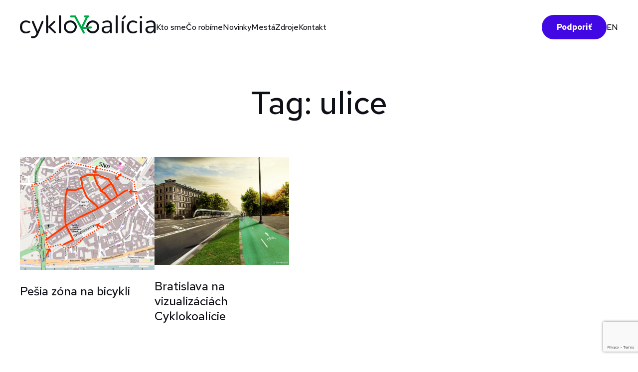

--- FILE ---
content_type: text/html; charset=UTF-8
request_url: https://cyklokoalicia.sk/tag/ulice/
body_size: 20646
content:
<!DOCTYPE html><html
lang=sk-SK><head>
 <script>(function(w,d,s,l,i){w[l]=w[l]||[];w[l].push({'gtm.start':
	new Date().getTime(),event:'gtm.js'});var f=d.getElementsByTagName(s)[0],
	j=d.createElement(s),dl=l!='dataLayer'?'&l='+l:'';j.async=true;j.src=
	'https://www.googletagmanager.com/gtm.js?id='+i+dl;f.parentNode.insertBefore(j,f);
	})(window,document,'script','dataLayer','GTM-T26N9QR8');</script> <meta
charset="UTF-8"><meta
name="viewport" content="width=device-width, initial-scale=1"><link
rel=profile href=https://gmpg.org/xfn/11><link
rel=preconnect href=https://fonts.googleapis.com><link
rel=preconnect href=https://fonts.gstatic.com crossorigin><link
href="https://fonts.googleapis.com/css2?family=Red+Hat+Text:wght@400;500;700&display=swap" rel=stylesheet><link
rel=stylesheet type=text/css href=//cdn.jsdelivr.net/npm/slick-carousel@1.8.1/slick/slick.css><link
rel=stylesheet type=text/css href=//cdn.jsdelivr.net/npm/slick-carousel@1.8.1/slick/slick-theme.css><meta
name='robots' content='index, follow, max-image-preview:large, max-snippet:-1, max-video-preview:-1'><link
rel=alternate hreflang=sk href=https://cyklokoalicia.sk/tag/ulice/ ><link
rel=alternate hreflang=x-default href=https://cyklokoalicia.sk/tag/ulice/ ><title>Archívy ulice - Cyklokoalícia</title><link
rel=canonical href=https://cyklokoalicia.sk/tag/ulice/ ><meta
property="og:locale" content="sk_SK"><meta
property="og:type" content="article"><meta
property="og:title" content="Archívy ulice - Cyklokoalícia"><meta
property="og:url" content="https://cyklokoalicia.sk/tag/ulice/"><meta
property="og:site_name" content="Cyklokoalícia"><meta
name="twitter:card" content="summary_large_image"> <script type=application/ld+json class=yoast-schema-graph>{"@context":"https://schema.org","@graph":[{"@type":"CollectionPage","@id":"https://cyklokoalicia.sk/tag/ulice/","url":"https://cyklokoalicia.sk/tag/ulice/","name":"Archívy ulice - Cyklokoalícia","isPartOf":{"@id":"https://cyklokoalicia.sk/#website"},"primaryImageOfPage":{"@id":"https://cyklokoalicia.sk/tag/ulice/#primaryimage"},"image":{"@id":"https://cyklokoalicia.sk/tag/ulice/#primaryimage"},"thumbnailUrl":"https://cyklokoalicia.sk/wp-content/uploads/2012/06/pesia-zona-na-bicykli-mapa-bratislava-stare-mesto.png","breadcrumb":{"@id":"https://cyklokoalicia.sk/tag/ulice/#breadcrumb"},"inLanguage":"sk-SK"},{"@type":"ImageObject","inLanguage":"sk-SK","@id":"https://cyklokoalicia.sk/tag/ulice/#primaryimage","url":"https://cyklokoalicia.sk/wp-content/uploads/2012/06/pesia-zona-na-bicykli-mapa-bratislava-stare-mesto.png","contentUrl":"https://cyklokoalicia.sk/wp-content/uploads/2012/06/pesia-zona-na-bicykli-mapa-bratislava-stare-mesto.png","width":700,"height":590,"caption":"Pešia zóna na bicykli - mapa (Bratislava - Staré mesto)"},{"@type":"BreadcrumbList","@id":"https://cyklokoalicia.sk/tag/ulice/#breadcrumb","itemListElement":[{"@type":"ListItem","position":1,"name":"Domovská stránka","item":"https://cyklokoalicia.sk/"},{"@type":"ListItem","position":2,"name":"ulice"}]},{"@type":"WebSite","@id":"https://cyklokoalicia.sk/#website","url":"https://cyklokoalicia.sk/","name":"Cyklokoalícia","description":"Lepšia cyklodoprava a podmienky pre chodcov","potentialAction":[{"@type":"SearchAction","target":{"@type":"EntryPoint","urlTemplate":"https://cyklokoalicia.sk/?s={search_term_string}"},"query-input":{"@type":"PropertyValueSpecification","valueRequired":true,"valueName":"search_term_string"}}],"inLanguage":"sk-SK"}]}</script> <link
rel=alternate type=application/rss+xml title="RSS kanál: Cyklokoalícia &raquo;" href=https://cyklokoalicia.sk/feed/ ><link
rel=alternate type=application/rss+xml title="RSS kanál komentárov webu Cyklokoalícia &raquo;" href=https://cyklokoalicia.sk/comments/feed/ ><link
rel=alternate type=application/rss+xml title="KRSS kanál tagu Cyklokoalícia &raquo; ulice" href=https://cyklokoalicia.sk/tag/ulice/feed/ ><style>.lazyload,
			.lazyloading {
				max-width: 100%;
			}</style><style id=wp-img-auto-sizes-contain-inline-css>img:is([sizes=auto i],[sizes^="auto," i]){contain-intrinsic-size:3000px 1500px}
/*# sourceURL=wp-img-auto-sizes-contain-inline-css */</style><link
rel=stylesheet href=https://cyklokoalicia.sk/wp-content/cache/minify/ccc6e.css media=all><style id=wp-emoji-styles-inline-css>img.wp-smiley, img.emoji {
		display: inline !important;
		border: none !important;
		box-shadow: none !important;
		height: 1em !important;
		width: 1em !important;
		margin: 0 0.07em !important;
		vertical-align: -0.1em !important;
		background: none !important;
		padding: 0 !important;
	}
/*# sourceURL=wp-emoji-styles-inline-css */</style><link
rel=stylesheet href=https://cyklokoalicia.sk/wp-content/cache/minify/a5ff7.css media=all><style id=global-styles-inline-css>/*<![CDATA[*/:root{--wp--preset--aspect-ratio--square: 1;--wp--preset--aspect-ratio--4-3: 4/3;--wp--preset--aspect-ratio--3-4: 3/4;--wp--preset--aspect-ratio--3-2: 3/2;--wp--preset--aspect-ratio--2-3: 2/3;--wp--preset--aspect-ratio--16-9: 16/9;--wp--preset--aspect-ratio--9-16: 9/16;--wp--preset--color--black: #000000;--wp--preset--color--cyan-bluish-gray: #abb8c3;--wp--preset--color--white: #ffffff;--wp--preset--color--pale-pink: #f78da7;--wp--preset--color--vivid-red: #cf2e2e;--wp--preset--color--luminous-vivid-orange: #ff6900;--wp--preset--color--luminous-vivid-amber: #fcb900;--wp--preset--color--light-green-cyan: #7bdcb5;--wp--preset--color--vivid-green-cyan: #00d084;--wp--preset--color--pale-cyan-blue: #8ed1fc;--wp--preset--color--vivid-cyan-blue: #0693e3;--wp--preset--color--vivid-purple: #9b51e0;--wp--preset--gradient--vivid-cyan-blue-to-vivid-purple: linear-gradient(135deg,rgb(6,147,227) 0%,rgb(155,81,224) 100%);--wp--preset--gradient--light-green-cyan-to-vivid-green-cyan: linear-gradient(135deg,rgb(122,220,180) 0%,rgb(0,208,130) 100%);--wp--preset--gradient--luminous-vivid-amber-to-luminous-vivid-orange: linear-gradient(135deg,rgb(252,185,0) 0%,rgb(255,105,0) 100%);--wp--preset--gradient--luminous-vivid-orange-to-vivid-red: linear-gradient(135deg,rgb(255,105,0) 0%,rgb(207,46,46) 100%);--wp--preset--gradient--very-light-gray-to-cyan-bluish-gray: linear-gradient(135deg,rgb(238,238,238) 0%,rgb(169,184,195) 100%);--wp--preset--gradient--cool-to-warm-spectrum: linear-gradient(135deg,rgb(74,234,220) 0%,rgb(151,120,209) 20%,rgb(207,42,186) 40%,rgb(238,44,130) 60%,rgb(251,105,98) 80%,rgb(254,248,76) 100%);--wp--preset--gradient--blush-light-purple: linear-gradient(135deg,rgb(255,206,236) 0%,rgb(152,150,240) 100%);--wp--preset--gradient--blush-bordeaux: linear-gradient(135deg,rgb(254,205,165) 0%,rgb(254,45,45) 50%,rgb(107,0,62) 100%);--wp--preset--gradient--luminous-dusk: linear-gradient(135deg,rgb(255,203,112) 0%,rgb(199,81,192) 50%,rgb(65,88,208) 100%);--wp--preset--gradient--pale-ocean: linear-gradient(135deg,rgb(255,245,203) 0%,rgb(182,227,212) 50%,rgb(51,167,181) 100%);--wp--preset--gradient--electric-grass: linear-gradient(135deg,rgb(202,248,128) 0%,rgb(113,206,126) 100%);--wp--preset--gradient--midnight: linear-gradient(135deg,rgb(2,3,129) 0%,rgb(40,116,252) 100%);--wp--preset--font-size--small: 13px;--wp--preset--font-size--medium: 20px;--wp--preset--font-size--large: 36px;--wp--preset--font-size--x-large: 42px;--wp--preset--spacing--20: 0.44rem;--wp--preset--spacing--30: 0.67rem;--wp--preset--spacing--40: 1rem;--wp--preset--spacing--50: 1.5rem;--wp--preset--spacing--60: 2.25rem;--wp--preset--spacing--70: 3.38rem;--wp--preset--spacing--80: 5.06rem;--wp--preset--shadow--natural: 6px 6px 9px rgba(0, 0, 0, 0.2);--wp--preset--shadow--deep: 12px 12px 50px rgba(0, 0, 0, 0.4);--wp--preset--shadow--sharp: 6px 6px 0px rgba(0, 0, 0, 0.2);--wp--preset--shadow--outlined: 6px 6px 0px -3px rgb(255, 255, 255), 6px 6px rgb(0, 0, 0);--wp--preset--shadow--crisp: 6px 6px 0px rgb(0, 0, 0);}:where(.is-layout-flex){gap: 0.5em;}:where(.is-layout-grid){gap: 0.5em;}body .is-layout-flex{display: flex;}.is-layout-flex{flex-wrap: wrap;align-items: center;}.is-layout-flex > :is(*, div){margin: 0;}body .is-layout-grid{display: grid;}.is-layout-grid > :is(*, div){margin: 0;}:where(.wp-block-columns.is-layout-flex){gap: 2em;}:where(.wp-block-columns.is-layout-grid){gap: 2em;}:where(.wp-block-post-template.is-layout-flex){gap: 1.25em;}:where(.wp-block-post-template.is-layout-grid){gap: 1.25em;}.has-black-color{color: var(--wp--preset--color--black) !important;}.has-cyan-bluish-gray-color{color: var(--wp--preset--color--cyan-bluish-gray) !important;}.has-white-color{color: var(--wp--preset--color--white) !important;}.has-pale-pink-color{color: var(--wp--preset--color--pale-pink) !important;}.has-vivid-red-color{color: var(--wp--preset--color--vivid-red) !important;}.has-luminous-vivid-orange-color{color: var(--wp--preset--color--luminous-vivid-orange) !important;}.has-luminous-vivid-amber-color{color: var(--wp--preset--color--luminous-vivid-amber) !important;}.has-light-green-cyan-color{color: var(--wp--preset--color--light-green-cyan) !important;}.has-vivid-green-cyan-color{color: var(--wp--preset--color--vivid-green-cyan) !important;}.has-pale-cyan-blue-color{color: var(--wp--preset--color--pale-cyan-blue) !important;}.has-vivid-cyan-blue-color{color: var(--wp--preset--color--vivid-cyan-blue) !important;}.has-vivid-purple-color{color: var(--wp--preset--color--vivid-purple) !important;}.has-black-background-color{background-color: var(--wp--preset--color--black) !important;}.has-cyan-bluish-gray-background-color{background-color: var(--wp--preset--color--cyan-bluish-gray) !important;}.has-white-background-color{background-color: var(--wp--preset--color--white) !important;}.has-pale-pink-background-color{background-color: var(--wp--preset--color--pale-pink) !important;}.has-vivid-red-background-color{background-color: var(--wp--preset--color--vivid-red) !important;}.has-luminous-vivid-orange-background-color{background-color: var(--wp--preset--color--luminous-vivid-orange) !important;}.has-luminous-vivid-amber-background-color{background-color: var(--wp--preset--color--luminous-vivid-amber) !important;}.has-light-green-cyan-background-color{background-color: var(--wp--preset--color--light-green-cyan) !important;}.has-vivid-green-cyan-background-color{background-color: var(--wp--preset--color--vivid-green-cyan) !important;}.has-pale-cyan-blue-background-color{background-color: var(--wp--preset--color--pale-cyan-blue) !important;}.has-vivid-cyan-blue-background-color{background-color: var(--wp--preset--color--vivid-cyan-blue) !important;}.has-vivid-purple-background-color{background-color: var(--wp--preset--color--vivid-purple) !important;}.has-black-border-color{border-color: var(--wp--preset--color--black) !important;}.has-cyan-bluish-gray-border-color{border-color: var(--wp--preset--color--cyan-bluish-gray) !important;}.has-white-border-color{border-color: var(--wp--preset--color--white) !important;}.has-pale-pink-border-color{border-color: var(--wp--preset--color--pale-pink) !important;}.has-vivid-red-border-color{border-color: var(--wp--preset--color--vivid-red) !important;}.has-luminous-vivid-orange-border-color{border-color: var(--wp--preset--color--luminous-vivid-orange) !important;}.has-luminous-vivid-amber-border-color{border-color: var(--wp--preset--color--luminous-vivid-amber) !important;}.has-light-green-cyan-border-color{border-color: var(--wp--preset--color--light-green-cyan) !important;}.has-vivid-green-cyan-border-color{border-color: var(--wp--preset--color--vivid-green-cyan) !important;}.has-pale-cyan-blue-border-color{border-color: var(--wp--preset--color--pale-cyan-blue) !important;}.has-vivid-cyan-blue-border-color{border-color: var(--wp--preset--color--vivid-cyan-blue) !important;}.has-vivid-purple-border-color{border-color: var(--wp--preset--color--vivid-purple) !important;}.has-vivid-cyan-blue-to-vivid-purple-gradient-background{background: var(--wp--preset--gradient--vivid-cyan-blue-to-vivid-purple) !important;}.has-light-green-cyan-to-vivid-green-cyan-gradient-background{background: var(--wp--preset--gradient--light-green-cyan-to-vivid-green-cyan) !important;}.has-luminous-vivid-amber-to-luminous-vivid-orange-gradient-background{background: var(--wp--preset--gradient--luminous-vivid-amber-to-luminous-vivid-orange) !important;}.has-luminous-vivid-orange-to-vivid-red-gradient-background{background: var(--wp--preset--gradient--luminous-vivid-orange-to-vivid-red) !important;}.has-very-light-gray-to-cyan-bluish-gray-gradient-background{background: var(--wp--preset--gradient--very-light-gray-to-cyan-bluish-gray) !important;}.has-cool-to-warm-spectrum-gradient-background{background: var(--wp--preset--gradient--cool-to-warm-spectrum) !important;}.has-blush-light-purple-gradient-background{background: var(--wp--preset--gradient--blush-light-purple) !important;}.has-blush-bordeaux-gradient-background{background: var(--wp--preset--gradient--blush-bordeaux) !important;}.has-luminous-dusk-gradient-background{background: var(--wp--preset--gradient--luminous-dusk) !important;}.has-pale-ocean-gradient-background{background: var(--wp--preset--gradient--pale-ocean) !important;}.has-electric-grass-gradient-background{background: var(--wp--preset--gradient--electric-grass) !important;}.has-midnight-gradient-background{background: var(--wp--preset--gradient--midnight) !important;}.has-small-font-size{font-size: var(--wp--preset--font-size--small) !important;}.has-medium-font-size{font-size: var(--wp--preset--font-size--medium) !important;}.has-large-font-size{font-size: var(--wp--preset--font-size--large) !important;}.has-x-large-font-size{font-size: var(--wp--preset--font-size--x-large) !important;}
/*# sourceURL=global-styles-inline-css *//*]]>*/</style><style id=classic-theme-styles-inline-css>/*! This file is auto-generated */
.wp-block-button__link{color:#fff;background-color:#32373c;border-radius:9999px;box-shadow:none;text-decoration:none;padding:calc(.667em + 2px) calc(1.333em + 2px);font-size:1.125em}.wp-block-file__button{background:#32373c;color:#fff;text-decoration:none}
/*# sourceURL=/wp-includes/css/classic-themes.min.css */</style><link
rel=stylesheet href=https://cyklokoalicia.sk/wp-content/cache/minify/76c40.css media=all> <script id=wpml-cookie-js-extra>var wpml_cookies = {"wp-wpml_current_language":{"value":"sk","expires":1,"path":"/"}};
var wpml_cookies = {"wp-wpml_current_language":{"value":"sk","expires":1,"path":"/"}};
//# sourceURL=wpml-cookie-js-extra</script> <script src=https://cyklokoalicia.sk/wp-content/cache/minify/47ee7.js defer></script> <script src=https://cyklokoalicia.sk/wp-content/cache/minify/b2ac7.js></script> <script id=sib-front-js-js-extra>var sibErrMsg = {"invalidMail":"Please fill out valid email address","requiredField":"Please fill out required fields","invalidDateFormat":"Please fill out valid date format","invalidSMSFormat":"Please fill out valid phone number"};
var ajax_sib_front_object = {"ajax_url":"https://cyklokoalicia.sk/wp-admin/admin-ajax.php","ajax_nonce":"ca9fb3e9f0","flag_url":"https://cyklokoalicia.sk/wp-content/plugins/mailin/img/flags/"};
//# sourceURL=sib-front-js-js-extra</script> <script src=https://cyklokoalicia.sk/wp-content/cache/minify/cb842.js></script> <link
rel=https://api.w.org/ href=https://cyklokoalicia.sk/wp-json/ ><link
rel=alternate title=JSON type=application/json href=https://cyklokoalicia.sk/wp-json/wp/v2/tags/127><link
rel=EditURI type=application/rsd+xml title=RSD href=https://cyklokoalicia.sk/xmlrpc.php?rsd><meta
name="generator" content="WPML ver:4.6.15 stt:1,10;"> <script>document.documentElement.className = document.documentElement.className.replace('no-js', 'js');</script> <style>/*<![CDATA[*/.no-js img.lazyload {
				display: none;
			}

			figure.wp-block-image img.lazyloading {
				min-width: 150px;
			}

			.lazyload,
			.lazyloading {
				--smush-placeholder-width: 100px;
				--smush-placeholder-aspect-ratio: 1/1;
				width: var(--smush-image-width, var(--smush-placeholder-width)) !important;
				aspect-ratio: var(--smush-image-aspect-ratio, var(--smush-placeholder-aspect-ratio)) !important;
			}

						.lazyload, .lazyloading {
				opacity: 0;
			}

			.lazyloaded {
				opacity: 1;
				transition: opacity 400ms;
				transition-delay: 0ms;
			}/*]]>*/</style><link
rel=icon href=https://cyklokoalicia.sk/wp-content/uploads/2022/08/favicon-1.svg sizes=32x32><link
rel=icon href=https://cyklokoalicia.sk/wp-content/uploads/2022/08/favicon-1.svg sizes=192x192><link
rel=apple-touch-icon href=https://cyklokoalicia.sk/wp-content/uploads/2022/08/favicon-1.svg><meta
name="msapplication-TileImage" content="https://cyklokoalicia.sk/wp-content/uploads/2022/08/favicon-1.svg"><style id=wp-custom-css>/*<![CDATA[*/html{
	margin-top: 0px !important;
}

.wp-block-file{
	text-align: center;
}
.wp-block-file a{
		font-size: 14px !important;
    line-height: 22px;
    font-weight: 700;
    padding: 14px 40px !important;
    border: 1px solid #0E1017;
    border-radius: 40px !important;
    color: #0E1017 !important;
    text-decoration: none !important;
    background-color: white !important;
}
.wp-block-file a:hover{
	    color: #008539 !important;
    border-color: #008539;
    text-decoration: none;
}
@media(max-width: 600px){
	.ngg-galleryoverview .ngg-gallery-thumbnail-box {
		width: 50%;
	}
}
.post-date{
    margin-top: 10px;
}
@media(max-width: 1100px){
	.post-date{
		text-align: left;
    width: 100%;
	}
}

.single-post .post-detail-date {
		max-width: 1000px;
    margin: auto;
    display: flex;
    padding-left: 20px;
		padding-right: 20px;
}

.is-search-form{
	margin: 2px 0px 30px 0px !important;
}
.is-form-style input.is-search-input{
	border: solid 1px #0E1017 !important;
}
.is-form-style.is-form-style-3 input.is-search-input{
	    border-right: 1px solid #0E1017 !important;
}

.is-search-input::placeholder{
	color: #0E1017;
}

@media(max-width: 768px){
	.home .content-area{
		padding-top: 85px;
	}
	.is-search-form {
		    display: flex;
    margin: 0px auto 30px auto!important;
    width: calc(100% - 40px) !important;
	}
	.video-hp {
		padding-top: 0px;
	}
	.page-id-7755 .text-block:before{
		top: 715px;
	}
}
.video-hp {
		padding-top: 0px;
	}

.blog-section--posts-single .post-image{
	height: fit-content;
}

.slick-prev{
	left: -42px;
}

.slick-prev:before{
    content: "";
    background-image: url(https://test.cyklokoalicia.sk/wp-content/themes/cyklokoalicia/images/slider-next.svg);
    width: 18px;
    height: 34px;
    position: absolute;
    background-size: contain;
    background-repeat: no-repeat;
    top: 0;
    bottom: 0;
    margin: auto 0;
	transform: rotate(180deg);
}

.site-footer--desc__socials a{
	margin: auto 0px;
}
.site-footer--desc__socials a:nth-of-type(5) img{
	max-height: 20px !important;
	height: 100% !important;
}

.contact--block__socials li a.twitter:before{
	background-image: url("/wp-content/themes/cyklokoalicia/images/twitter-x.svg");
	    filter: invert(1) sepia(1) saturate(5) hue-rotate(180deg);
    object-fit: contain;
    background-size: contain;
    background-repeat: no-repeat;
	    height: 24px;
    background-position: center;
	top: 5px;
}

.posts-navigation .nav-links{
	display: flex;
  justify-content: space-between;
  margin-top: 31px;
}

@media(max-width: 400px){
	.posts-navigation .nav-links{
		flex-direction: column;
		justify-content: center;
	}
}

.posts-navigation .nav-links a{
	font-size: 14px;
    line-height: 22px;
    font-weight: 700;
    padding: 14px 40px;
    border: 1px solid #0E1017;
    border-radius: 40px;
    color: #0E1017;
    text-decoration: none;
    background-color: white;
    margin-top: 50px;
}

.posts-navigation .nav-links a:hover{
	color: #008539;
    border-color: #008539;
    text-decoration: none;
}

@media (min-width: 991px){
	.header .navbar--menu > ul > li .sub-menu{
	top: 37px;
}
}

.search-form{
	 width: fit-content !important;
   margin: 20px 0px 15px auto !important;
	   max-width: 300px !important;
    width: 100%!important;
}

.search-form label input{
	max-width: 300px;
    width: 100%;
	  height: 50px;
    border-radius: 40px;
    border: 1px solid black;
    padding: 10px;
	font-size: 18px;
	line-height: 28px;
	font-weight: 400;
	background: white;
}

.search-form label input:focus{
	border: 1px solid #009540;
	outline: 1px solid #009540;
}

.search-form >input{
	display: none;
}

@media(max-width: 767px){
	.search-form{
		margin: 0px 20px 15px auto !important;
		max-width: 250px !important;
	}
	.search-form label input{
		height: 40px;
		font-size: 16px;
		line-height: 22px;
	}
}


footer .donate h2{
	text-align: center;
	font-size: 56px;
  line-height: 62px;
   font-weight: 500;
   margin-bottom: 42px;
	padding-top: 80px !important;
	background: transparent;
}

.site-footer--desc__socials a:nth-of-type(5){
	display: none !important;
}

.search-header h1{
	padding-top: 30px;
}

.footer-menus .site-footer--desc__socials a:hover:nth-child(7){
	position: relative;
}
.footer-menus .site-footer--desc__socials a:hover:before{
	content: none;
}

/*
.navbar--menu{
	display: none;
}
.navbar--menu.is-open{
	display: block;
}
*/

@media (max-width: 1000px) {
 .header--toggler:hover img {
   display: initial;
  }
	.header--toggler.open img{
		display: none;
	}
	.header--toggler:not(.open):before{
		content: none;
	}
}




footer,
.blog-section,
.projects-section,
.publications-all,
.tools{
	width: 100%;
	overflow: hidden;
}

@media(max-width: 767px){
	.contact-simple{
		width: 100vw;
		overflow: hidden;
	}
	.publications-all{
		display: flex;
		column-gap: 20px;
		row-gap: 20px;
		flex-wrap: wrap;
	}
	.publications-all > a{
		width: calc(50% - 10px);
	}
	.header .navbar--language__menu {
	bottom: 130px;
	}
}

@media (max-width: 1000px){
  .navbar--menu ul li .sub-menu{
    display:none;
  }
}


.single-post.single .post a{
	 word-break: break-all;
}


/*
footer{
	display: none;
}

.blog-section{
	display: none;
}

.projects-section{
	display: none;
}/*]]>*/</style></head><body
data-rsssl=1 class="archive tag tag-ulice tag-127 wp-theme-cyklokoalicia">
<noscript><iframe
data-src="https://www.googletagmanager.com/ns.html?id=GTM-T26N9QR8"
height=0 width=0 style=display:none;visibility:hidden src="[data-uri]" class=lazyload data-load-mode=1></iframe></noscript><div
id=page class=site><header
class=main-header role=banner><div
class=header ><div
class=header--logo >
<a
href=https://cyklokoalicia.sk>
<img
class="main-logo lazyload" data-src=https://cyklokoalicia.sk/wp-content/themes/cyklokoalicia/images/cyklokoalicia-logo.svg alt=Logo src="[data-uri]">
</a></div><div
class=header--toggler>
<img
data-src=https://cyklokoalicia.sk/wp-content/themes/cyklokoalicia/images/menu.svg alt src="[data-uri]" class=lazyload></div><nav
class=navbar><div
class=navbar--menu id=navbarSupportedContent><ul
id=menu-main class="navbar-nav mr-auto"><li
id=menu-item-8038 class="menu-item menu-item-type-custom menu-item-object-custom menu-item-has-children menu-item-8038"><a>Kto sme</a><ul
class=sub-menu>
<li
id=menu-item-14976 class="menu-item menu-item-type-post_type menu-item-object-page menu-item-14976"><a
href=https://cyklokoalicia.sk/kto-sme/o-nas/ >O nás</a></li>
<li
id=menu-item-7738 class="menu-item menu-item-type-post_type menu-item-object-page menu-item-7738"><a
href=https://cyklokoalicia.sk/kto-sme/pre-media/ >Pre médiá</a></li></ul>
</li>
<li
id=menu-item-8039 class="menu-item menu-item-type-custom menu-item-object-custom menu-item-has-children menu-item-8039"><a>Čo robíme</a><ul
class=sub-menu>
<li
id=menu-item-7744 class="menu-item menu-item-type-post_type menu-item-object-page menu-item-7744"><a
href=https://cyklokoalicia.sk/co-robime/advokacne-aktivity/ >Advokačné aktivity</a></li>
<li
id=menu-item-7748 class="menu-item menu-item-type-post_type menu-item-object-page menu-item-7748"><a
href=https://cyklokoalicia.sk/co-robime/projekty/ >Projekty</a></li></ul>
</li>
<li
id=menu-item-7749 class="menu-item menu-item-type-post_type menu-item-object-page current_page_parent menu-item-7749"><a
href=https://cyklokoalicia.sk/novinky/ >Novinky</a></li>
<li
id=menu-item-8042 class="menu-item menu-item-type-post_type menu-item-object-page menu-item-8042"><a
href=https://cyklokoalicia.sk/mesta/ >Mestá</a></li>
<li
id=menu-item-8037 class="menu-item menu-item-type-custom menu-item-object-custom menu-item-has-children menu-item-8037"><a>Zdroje</a><ul
class=sub-menu>
<li
id=menu-item-7753 class="menu-item menu-item-type-post_type menu-item-object-page menu-item-7753"><a
href=https://cyklokoalicia.sk/resources/publikacie/ >Publikácie</a></li>
<li
id=menu-item-7752 class="menu-item menu-item-type-post_type menu-item-object-page menu-item-7752"><a
href=https://cyklokoalicia.sk/resources/nastroje/ >Nástroje</a></li>
<li
id=menu-item-11710 class="menu-item menu-item-type-post_type menu-item-object-page menu-item-11710"><a
href=https://cyklokoalicia.sk/resources/wiki/ >Wiki</a></li></ul>
</li>
<li
id=menu-item-7754 class="menu-item menu-item-type-post_type menu-item-object-page menu-item-privacy-policy menu-item-7754"><a
rel=privacy-policy href=https://cyklokoalicia.sk/kontakt/ >Kontakt</a></li></ul></div><div
class=navbar--language>
<a
href=https://cyklokoalicia.darujme.sk/31285/ target=_blank class=" bttn bttn-purple" href=/kontakt>Podporiť</a>
<a
href=/en/english-information class=navbar--language__menu>EN</a></div></nav></div></header><div
id=content class=site-content><div
id=primary class=content-area><main
id=main class=site-main role=main><h1>Tag: ulice</h1><div
class=container-1200><header
class=page-header></header><div
class=post-page><div
class="blog-section post-page "><div
class="blog-section--posts-single ">
<a
href=https://cyklokoalicia.sk/2012/06/pesia-zona-na-bicykli/ class="articles--block__single  post-image435"><div
class=post-image>
<img
width=700 height=590 src=https://cyklokoalicia.sk/wp-content/uploads/2012/06/pesia-zona-na-bicykli-mapa-bratislava-stare-mesto.png class="attachment-post-thumbnail size-post-thumbnail wp-post-image" alt="Pešia zóna na bicykli - mapa (Bratislava - Staré mesto)" decoding=async fetchpriority=high></div><h4>Pešia zóna na bicykli</h4>
</a></div><div
class="blog-section--posts-single ">
<a
href=https://cyklokoalicia.sk/2011/09/bratislava-vizualizacie/ class="articles--block__single  post-image247"><div
class=post-image>
<img
width=954 height=768 data-src=https://cyklokoalicia.sk/wp-content/uploads/2011/09/vajanskeho-nabrezie-s-cyklopruhom.jpg class="attachment-post-thumbnail size-post-thumbnail wp-post-image lazyload" alt="Vajanského nábrežie s cyklopruhom" decoding=async src="[data-uri]" style="--smush-placeholder-width: 954px; --smush-placeholder-aspect-ratio: 954/768;"></div><h4>Bratislava na vizualizáciách Cyklokoalície</h4>
</a></div></div></div></div></main></div><aside
id=secondary class=widget-area role=complementary><section
id=recent-posts-3 class="widget widget_recent_entries"><h2 class="widget-title">Najnovšie články</h2><ul>
<li>
<a
href=https://cyklokoalicia.sk/2026/01/prve-dve-bicyklove-cesty-v-bratislave/ >Prvé dve bicyklové cesty v Bratislave</a>
</li>
<li>
<a
href=https://cyklokoalicia.sk/2026/01/vznikajuca-cyklotrasa-na-platennickej/ >Vznikajúca cyklotrasa na Plátenníckej</a>
</li>
<li>
<a
href=https://cyklokoalicia.sk/2025/12/cyklokuchyna-kosice-v-roku-2025-komunita-bicykle-a-mesto-ktore-sa-da-menit-zdola/ >Cyklokuchyňa Košice v roku 2025: Komunita, bicykle a mesto, ktoré sa dá meniť zdola</a>
</li>
<li>
<a
href=https://cyklokoalicia.sk/2025/11/prezidentov-podpis-definitivne-vyhnal-male-deti-na-cestu-organizacie-poslanecku-novelu-zakona-kritizuju/ >Prezidentov podpis definitívne vyhnal malé deti na cestu, organizácie poslaneckú novelu zákona kritizujú</a>
</li>
<li>
<a
href=https://cyklokoalicia.sk/2025/11/cyklisticka-komunikacia-pod-mostom-lanfranconi-alebo-parkovisko/ >Cyklistická komunikácia pod Mostom Lanfranconi? Alebo parkovisko?</a>
</li></ul></section></aside></div><footer><div
class=insta-feed><h3>#cyklokoalicia na Instagrame</h3><div
id=sb_instagram  class="sbi sbi_mob_col_3 sbi_tab_col_3 sbi_col_9 sbi_width_resp" style="padding-bottom: 10px;"	 data-feedid=*1  data-res=auto data-cols=9 data-colsmobile=3 data-colstablet=3 data-num=9 data-nummobile=9 data-item-padding=5	 data-shortcode-atts={&quot;feed&quot;:&quot;1&quot;}  data-postid=247 data-locatornonce=4fd738a1cf data-imageaspectratio=1:1 data-sbi-flags=favorLocal><div
id=sbi_images  style="gap: 10px;"><div
class="sbi_item sbi_type_carousel sbi_new sbi_transition"
id=sbi_18130531375503682 data-date=1768598158><div
class=sbi_photo_wrap>
<a
class=sbi_photo href=https://www.instagram.com/p/DTlhhM6AAz5/ target=_blank rel="noopener nofollow"
data-full-res="https://scontent-waw2-1.cdninstagram.com/v/t39.30808-6/615362629_1299399398879345_7543170566096050858_n.jpg?stp=dst-jpg_e35_tt6&#038;_nc_cat=109&#038;ccb=7-5&#038;_nc_sid=18de74&#038;efg=eyJlZmdfdGFnIjoiQ0FST1VTRUxfSVRFTS5iZXN0X2ltYWdlX3VybGdlbi5DMyJ9&#038;_nc_ohc=Ibj1G55H-9sQ7kNvwEsk8Z7&#038;_nc_oc=AdliVDxb0nvnmPZvd8bwQAEkh3zzE8t8DxOvWYslV0GTvUzxCAja_E8xytxbLSpPMZCKb7LawqBxRy1gleFEBpTG&#038;_nc_zt=23&#038;_nc_ht=scontent-waw2-1.cdninstagram.com&#038;edm=ANo9K5cEAAAA&#038;_nc_gid=kB8WqnMigYHPB6Q42-F5eg&#038;oh=00_AfoyWUU1utRVkgMQV8n2L8Q4gXI7RQitPU_rRhVhnF5drg&#038;oe=697559E6"
data-img-src-set="{&quot;d&quot;:&quot;https:\/\/scontent-waw2-1.cdninstagram.com\/v\/t39.30808-6\/615362629_1299399398879345_7543170566096050858_n.jpg?stp=dst-jpg_e35_tt6&amp;_nc_cat=109&amp;ccb=7-5&amp;_nc_sid=18de74&amp;efg=eyJlZmdfdGFnIjoiQ0FST1VTRUxfSVRFTS5iZXN0X2ltYWdlX3VybGdlbi5DMyJ9&amp;_nc_ohc=Ibj1G55H-9sQ7kNvwEsk8Z7&amp;_nc_oc=AdliVDxb0nvnmPZvd8bwQAEkh3zzE8t8DxOvWYslV0GTvUzxCAja_E8xytxbLSpPMZCKb7LawqBxRy1gleFEBpTG&amp;_nc_zt=23&amp;_nc_ht=scontent-waw2-1.cdninstagram.com&amp;edm=ANo9K5cEAAAA&amp;_nc_gid=kB8WqnMigYHPB6Q42-F5eg&amp;oh=00_AfoyWUU1utRVkgMQV8n2L8Q4gXI7RQitPU_rRhVhnF5drg&amp;oe=697559E6&quot;,&quot;150&quot;:&quot;https:\/\/scontent-waw2-1.cdninstagram.com\/v\/t39.30808-6\/615362629_1299399398879345_7543170566096050858_n.jpg?stp=dst-jpg_e35_tt6&amp;_nc_cat=109&amp;ccb=7-5&amp;_nc_sid=18de74&amp;efg=eyJlZmdfdGFnIjoiQ0FST1VTRUxfSVRFTS5iZXN0X2ltYWdlX3VybGdlbi5DMyJ9&amp;_nc_ohc=Ibj1G55H-9sQ7kNvwEsk8Z7&amp;_nc_oc=AdliVDxb0nvnmPZvd8bwQAEkh3zzE8t8DxOvWYslV0GTvUzxCAja_E8xytxbLSpPMZCKb7LawqBxRy1gleFEBpTG&amp;_nc_zt=23&amp;_nc_ht=scontent-waw2-1.cdninstagram.com&amp;edm=ANo9K5cEAAAA&amp;_nc_gid=kB8WqnMigYHPB6Q42-F5eg&amp;oh=00_AfoyWUU1utRVkgMQV8n2L8Q4gXI7RQitPU_rRhVhnF5drg&amp;oe=697559E6&quot;,&quot;320&quot;:&quot;https:\/\/scontent-waw2-1.cdninstagram.com\/v\/t39.30808-6\/615362629_1299399398879345_7543170566096050858_n.jpg?stp=dst-jpg_e35_tt6&amp;_nc_cat=109&amp;ccb=7-5&amp;_nc_sid=18de74&amp;efg=eyJlZmdfdGFnIjoiQ0FST1VTRUxfSVRFTS5iZXN0X2ltYWdlX3VybGdlbi5DMyJ9&amp;_nc_ohc=Ibj1G55H-9sQ7kNvwEsk8Z7&amp;_nc_oc=AdliVDxb0nvnmPZvd8bwQAEkh3zzE8t8DxOvWYslV0GTvUzxCAja_E8xytxbLSpPMZCKb7LawqBxRy1gleFEBpTG&amp;_nc_zt=23&amp;_nc_ht=scontent-waw2-1.cdninstagram.com&amp;edm=ANo9K5cEAAAA&amp;_nc_gid=kB8WqnMigYHPB6Q42-F5eg&amp;oh=00_AfoyWUU1utRVkgMQV8n2L8Q4gXI7RQitPU_rRhVhnF5drg&amp;oe=697559E6&quot;,&quot;640&quot;:&quot;https:\/\/scontent-waw2-1.cdninstagram.com\/v\/t39.30808-6\/615362629_1299399398879345_7543170566096050858_n.jpg?stp=dst-jpg_e35_tt6&amp;_nc_cat=109&amp;ccb=7-5&amp;_nc_sid=18de74&amp;efg=eyJlZmdfdGFnIjoiQ0FST1VTRUxfSVRFTS5iZXN0X2ltYWdlX3VybGdlbi5DMyJ9&amp;_nc_ohc=Ibj1G55H-9sQ7kNvwEsk8Z7&amp;_nc_oc=AdliVDxb0nvnmPZvd8bwQAEkh3zzE8t8DxOvWYslV0GTvUzxCAja_E8xytxbLSpPMZCKb7LawqBxRy1gleFEBpTG&amp;_nc_zt=23&amp;_nc_ht=scontent-waw2-1.cdninstagram.com&amp;edm=ANo9K5cEAAAA&amp;_nc_gid=kB8WqnMigYHPB6Q42-F5eg&amp;oh=00_AfoyWUU1utRVkgMQV8n2L8Q4gXI7RQitPU_rRhVhnF5drg&amp;oe=697559E6&quot;}">
<span
class=sbi-screenreader>Včera sme na magistráte zúčastnili stretnutia s @b</span>
<svg
class="svg-inline--fa fa-clone fa-w-16 sbi_lightbox_carousel_icon" aria-hidden=true aria-label=Clone data-fa-proƒcessed data-prefix=far data-icon=clone role=img xmlns=http://www.w3.org/2000/svg viewBox="0 0 512 512">
<path
fill=currentColor d="M464 0H144c-26.51 0-48 21.49-48 48v48H48c-26.51 0-48 21.49-48 48v320c0 26.51 21.49 48 48 48h320c26.51 0 48-21.49 48-48v-48h48c26.51 0 48-21.49 48-48V48c0-26.51-21.49-48-48-48zM362 464H54a6 6 0 0 1-6-6V150a6 6 0 0 1 6-6h42v224c0 26.51 21.49 48 48 48h224v42a6 6 0 0 1-6 6zm96-96H150a6 6 0 0 1-6-6V54a6 6 0 0 1 6-6h308a6 6 0 0 1 6 6v308a6 6 0 0 1-6 6z"></path>
</svg>		<img
data-src=https://cyklokoalicia.sk/wp-content/plugins/instagram-feed/img/placeholder.png alt="Včera sme na magistráte zúčastnili stretnutia s @bratislava.sk, ktoré vyvolala iniciatíva @sancu_sancovej k téme nového svetelne riadeného priechodu pre chodcov, resp. presnejšie miesta na prechádzanie, v mieste napojenia Záhrebskej, Ľadovej a Beskydskej ulice.Vytvorenie nového priechodu alebo miesta na prechádzanie v tejto lokalite je témou už niekoľko rokov a bolo aj jednou z požiadaviek petície z roku 2023. V novembri 2024 mesto informovalo o pláne zrealizovať ho do konca roku 2025, čo sa nestihlo no prípravy pokračujú – realizácia sa očakáva v lete tohto roku.Pôjde o dôležitý krok vpred v humanizácii tejto bridkej ulice, ktorá sa celkom podriadila individuálnej automobilovej doprave, a značné zlepšenie pešieho pohybu v lokalite. Úprava má však potenciál priniesť aj nové cyklodopravné prepojenie mestskej časti Nové Mesto s centrom mesta – pokiaľ bude zrealizovaná správne. Navrhovaná spojka S134 vedie pokračovaním Mikovíniho ulice cez Ľadovú po upokojenú štvrť okolo Záhrebskej ulice, čím vytvára alternatívu k dnes nepríjemnému Račianskemu Mýtu.Samotné miesto na prechádzanie v zmysle legislatívy slúži aj cyklistom. Potrebné je však tento prejazd zlegálniť aj úpravami v okolí, najmä zobosjmerním Ľadovej ulice, a v tomto štádiu hlavne stavebne upraviť priestor tak, aby sa predchádzalo konfliktom cyklistov s chodcami aj protiidúcimi autami. Vhodným doplnením by bolo aj zobojsmernenie Beskydskej ulice.Na potrebu zohľadniť aj pohyb cyklistov sme mesto upozorňovali už v novembri 2024, keď bolo zverejnené zadanie tejto zákazky. O to viac nás sklamalo, že to v aktuálnom návrhu stále nie je nijak zohľadnené. Mestu sme opäť navrhli úpravy a prípravu budeme naďalej sledovať, aby sa pri tomto inak prínosnom projekte predišlo zbytočnej chybe, ktorú nikto nenapraví ešte dlhé roky.🖼️ Obr. 1: Približná poloha nového miesta na prechádzanie spolu s rozšírením nárožia. Spracovanie Cyklokoalície na základe zadania k VO, podklad Google Streetview.
🖼️ Obr. 2: Cyklodopravné prepojenie mestskej časti Nové Mesto s centrom, ktoré môže vzniknúť vďaka novému miestu na prechádzanie. Podklad: OpenStreetMap.org" aria-hidden=true src="[data-uri]" class=lazyload style="--smush-placeholder-width: 1000px; --smush-placeholder-aspect-ratio: 1000/560;">
</a></div></div><div
class="sbi_item sbi_type_image sbi_new sbi_transition"
id=sbi_17858821422527842 data-date=1768062750><div
class=sbi_photo_wrap>
<a
class=sbi_photo href=https://www.instagram.com/p/DTVkThQgMzM/ target=_blank rel="noopener nofollow"
data-full-res="https://scontent-waw2-2.cdninstagram.com/v/t39.30808-6/615134796_1294690169350268_6568735274726541846_n.jpg?stp=dst-jpg_e35_tt6&#038;_nc_cat=100&#038;ccb=7-5&#038;_nc_sid=18de74&#038;efg=eyJlZmdfdGFnIjoiRkVFRC5iZXN0X2ltYWdlX3VybGdlbi5DMyJ9&#038;_nc_ohc=zhl24OlrZlkQ7kNvwGO-rDu&#038;_nc_oc=AdnHV7y4A_5yWF1cqc2hsRwnEfRLTtgj7gqw4XuuFAwaCCm_8-iiDhI8S-vUTvhRp__n51YMp5w5w_-OmSJy7hn3&#038;_nc_zt=23&#038;_nc_ht=scontent-waw2-2.cdninstagram.com&#038;edm=ANo9K5cEAAAA&#038;_nc_gid=kB8WqnMigYHPB6Q42-F5eg&#038;oh=00_AfrQS8TkSkGTfNb9o7D2lgUN4qDQ4foB3TJIds9VAa80bg&#038;oe=69754BE8"
data-img-src-set="{&quot;d&quot;:&quot;https:\/\/scontent-waw2-2.cdninstagram.com\/v\/t39.30808-6\/615134796_1294690169350268_6568735274726541846_n.jpg?stp=dst-jpg_e35_tt6&amp;_nc_cat=100&amp;ccb=7-5&amp;_nc_sid=18de74&amp;efg=eyJlZmdfdGFnIjoiRkVFRC5iZXN0X2ltYWdlX3VybGdlbi5DMyJ9&amp;_nc_ohc=zhl24OlrZlkQ7kNvwGO-rDu&amp;_nc_oc=AdnHV7y4A_5yWF1cqc2hsRwnEfRLTtgj7gqw4XuuFAwaCCm_8-iiDhI8S-vUTvhRp__n51YMp5w5w_-OmSJy7hn3&amp;_nc_zt=23&amp;_nc_ht=scontent-waw2-2.cdninstagram.com&amp;edm=ANo9K5cEAAAA&amp;_nc_gid=kB8WqnMigYHPB6Q42-F5eg&amp;oh=00_AfrQS8TkSkGTfNb9o7D2lgUN4qDQ4foB3TJIds9VAa80bg&amp;oe=69754BE8&quot;,&quot;150&quot;:&quot;https:\/\/scontent-waw2-2.cdninstagram.com\/v\/t39.30808-6\/615134796_1294690169350268_6568735274726541846_n.jpg?stp=dst-jpg_e35_tt6&amp;_nc_cat=100&amp;ccb=7-5&amp;_nc_sid=18de74&amp;efg=eyJlZmdfdGFnIjoiRkVFRC5iZXN0X2ltYWdlX3VybGdlbi5DMyJ9&amp;_nc_ohc=zhl24OlrZlkQ7kNvwGO-rDu&amp;_nc_oc=AdnHV7y4A_5yWF1cqc2hsRwnEfRLTtgj7gqw4XuuFAwaCCm_8-iiDhI8S-vUTvhRp__n51YMp5w5w_-OmSJy7hn3&amp;_nc_zt=23&amp;_nc_ht=scontent-waw2-2.cdninstagram.com&amp;edm=ANo9K5cEAAAA&amp;_nc_gid=kB8WqnMigYHPB6Q42-F5eg&amp;oh=00_AfrQS8TkSkGTfNb9o7D2lgUN4qDQ4foB3TJIds9VAa80bg&amp;oe=69754BE8&quot;,&quot;320&quot;:&quot;https:\/\/scontent-waw2-2.cdninstagram.com\/v\/t39.30808-6\/615134796_1294690169350268_6568735274726541846_n.jpg?stp=dst-jpg_e35_tt6&amp;_nc_cat=100&amp;ccb=7-5&amp;_nc_sid=18de74&amp;efg=eyJlZmdfdGFnIjoiRkVFRC5iZXN0X2ltYWdlX3VybGdlbi5DMyJ9&amp;_nc_ohc=zhl24OlrZlkQ7kNvwGO-rDu&amp;_nc_oc=AdnHV7y4A_5yWF1cqc2hsRwnEfRLTtgj7gqw4XuuFAwaCCm_8-iiDhI8S-vUTvhRp__n51YMp5w5w_-OmSJy7hn3&amp;_nc_zt=23&amp;_nc_ht=scontent-waw2-2.cdninstagram.com&amp;edm=ANo9K5cEAAAA&amp;_nc_gid=kB8WqnMigYHPB6Q42-F5eg&amp;oh=00_AfrQS8TkSkGTfNb9o7D2lgUN4qDQ4foB3TJIds9VAa80bg&amp;oe=69754BE8&quot;,&quot;640&quot;:&quot;https:\/\/scontent-waw2-2.cdninstagram.com\/v\/t39.30808-6\/615134796_1294690169350268_6568735274726541846_n.jpg?stp=dst-jpg_e35_tt6&amp;_nc_cat=100&amp;ccb=7-5&amp;_nc_sid=18de74&amp;efg=eyJlZmdfdGFnIjoiRkVFRC5iZXN0X2ltYWdlX3VybGdlbi5DMyJ9&amp;_nc_ohc=zhl24OlrZlkQ7kNvwGO-rDu&amp;_nc_oc=AdnHV7y4A_5yWF1cqc2hsRwnEfRLTtgj7gqw4XuuFAwaCCm_8-iiDhI8S-vUTvhRp__n51YMp5w5w_-OmSJy7hn3&amp;_nc_zt=23&amp;_nc_ht=scontent-waw2-2.cdninstagram.com&amp;edm=ANo9K5cEAAAA&amp;_nc_gid=kB8WqnMigYHPB6Q42-F5eg&amp;oh=00_AfrQS8TkSkGTfNb9o7D2lgUN4qDQ4foB3TJIds9VAa80bg&amp;oe=69754BE8&quot;}">
<span
class=sbi-screenreader>V Košiciach vznikol počas uplynulého roka unikátny</span>
<img
data-src=https://cyklokoalicia.sk/wp-content/plugins/instagram-feed/img/placeholder.png alt="V Košiciach vznikol počas uplynulého roka unikátny komunitný priestor, ktorý vytvoril priestor nielen na opravy bicyklov a odovzdávanie technických zručností, ale aj stretávanie ľudí so záujmom o zlepšovanie podmienok pre udržateľnú mobilitu v Košiciach a okolí. Dielňu môžete mimo podujatí navštíviť každú stredu od 16-tej do 19-tej na Čárskeho 7. 🔧Aký bol prvý rok fungovania Cyklokuchyne Košice? Dočítate sa v novom článku na www.cyklokoalicia.sk alebo cez link v BIO." aria-hidden=true src="[data-uri]" class=lazyload style="--smush-placeholder-width: 1000px; --smush-placeholder-aspect-ratio: 1000/560;">
</a></div></div><div
class="sbi_item sbi_type_image sbi_new sbi_transition"
id=sbi_18090527989801145 data-date=1767709418><div
class=sbi_photo_wrap>
<a
class=sbi_photo href=https://www.instagram.com/p/DTLCYVcAJjV/ target=_blank rel="noopener nofollow"
data-full-res="https://scontent-waw2-2.cdninstagram.com/v/t39.30808-6/611736625_1291584989660786_8080235986608319492_n.jpg?stp=dst-jpg_e35_tt6&#038;_nc_cat=106&#038;ccb=7-5&#038;_nc_sid=18de74&#038;efg=eyJlZmdfdGFnIjoiRkVFRC5iZXN0X2ltYWdlX3VybGdlbi5DMyJ9&#038;_nc_ohc=zjueqZiHdHsQ7kNvwGF9bbd&#038;_nc_oc=Adkk-gPfNGkHgLB6jVYX9KuprP7bwWyOMI2PuPjFRghiSZmJ9SDFCOx58odK9AFfUpcmfHpSuUAwkYGz-tsyD5uu&#038;_nc_zt=23&#038;_nc_ht=scontent-waw2-2.cdninstagram.com&#038;edm=ANo9K5cEAAAA&#038;_nc_gid=kB8WqnMigYHPB6Q42-F5eg&#038;oh=00_AfonTnLiVi3BvIic5wClqCEpDyItVh_rWIGhriGG8ykBmA&#038;oe=69753A37"
data-img-src-set="{&quot;d&quot;:&quot;https:\/\/scontent-waw2-2.cdninstagram.com\/v\/t39.30808-6\/611736625_1291584989660786_8080235986608319492_n.jpg?stp=dst-jpg_e35_tt6&amp;_nc_cat=106&amp;ccb=7-5&amp;_nc_sid=18de74&amp;efg=eyJlZmdfdGFnIjoiRkVFRC5iZXN0X2ltYWdlX3VybGdlbi5DMyJ9&amp;_nc_ohc=zjueqZiHdHsQ7kNvwGF9bbd&amp;_nc_oc=Adkk-gPfNGkHgLB6jVYX9KuprP7bwWyOMI2PuPjFRghiSZmJ9SDFCOx58odK9AFfUpcmfHpSuUAwkYGz-tsyD5uu&amp;_nc_zt=23&amp;_nc_ht=scontent-waw2-2.cdninstagram.com&amp;edm=ANo9K5cEAAAA&amp;_nc_gid=kB8WqnMigYHPB6Q42-F5eg&amp;oh=00_AfonTnLiVi3BvIic5wClqCEpDyItVh_rWIGhriGG8ykBmA&amp;oe=69753A37&quot;,&quot;150&quot;:&quot;https:\/\/scontent-waw2-2.cdninstagram.com\/v\/t39.30808-6\/611736625_1291584989660786_8080235986608319492_n.jpg?stp=dst-jpg_e35_tt6&amp;_nc_cat=106&amp;ccb=7-5&amp;_nc_sid=18de74&amp;efg=eyJlZmdfdGFnIjoiRkVFRC5iZXN0X2ltYWdlX3VybGdlbi5DMyJ9&amp;_nc_ohc=zjueqZiHdHsQ7kNvwGF9bbd&amp;_nc_oc=Adkk-gPfNGkHgLB6jVYX9KuprP7bwWyOMI2PuPjFRghiSZmJ9SDFCOx58odK9AFfUpcmfHpSuUAwkYGz-tsyD5uu&amp;_nc_zt=23&amp;_nc_ht=scontent-waw2-2.cdninstagram.com&amp;edm=ANo9K5cEAAAA&amp;_nc_gid=kB8WqnMigYHPB6Q42-F5eg&amp;oh=00_AfonTnLiVi3BvIic5wClqCEpDyItVh_rWIGhriGG8ykBmA&amp;oe=69753A37&quot;,&quot;320&quot;:&quot;https:\/\/scontent-waw2-2.cdninstagram.com\/v\/t39.30808-6\/611736625_1291584989660786_8080235986608319492_n.jpg?stp=dst-jpg_e35_tt6&amp;_nc_cat=106&amp;ccb=7-5&amp;_nc_sid=18de74&amp;efg=eyJlZmdfdGFnIjoiRkVFRC5iZXN0X2ltYWdlX3VybGdlbi5DMyJ9&amp;_nc_ohc=zjueqZiHdHsQ7kNvwGF9bbd&amp;_nc_oc=Adkk-gPfNGkHgLB6jVYX9KuprP7bwWyOMI2PuPjFRghiSZmJ9SDFCOx58odK9AFfUpcmfHpSuUAwkYGz-tsyD5uu&amp;_nc_zt=23&amp;_nc_ht=scontent-waw2-2.cdninstagram.com&amp;edm=ANo9K5cEAAAA&amp;_nc_gid=kB8WqnMigYHPB6Q42-F5eg&amp;oh=00_AfonTnLiVi3BvIic5wClqCEpDyItVh_rWIGhriGG8ykBmA&amp;oe=69753A37&quot;,&quot;640&quot;:&quot;https:\/\/scontent-waw2-2.cdninstagram.com\/v\/t39.30808-6\/611736625_1291584989660786_8080235986608319492_n.jpg?stp=dst-jpg_e35_tt6&amp;_nc_cat=106&amp;ccb=7-5&amp;_nc_sid=18de74&amp;efg=eyJlZmdfdGFnIjoiRkVFRC5iZXN0X2ltYWdlX3VybGdlbi5DMyJ9&amp;_nc_ohc=zjueqZiHdHsQ7kNvwGF9bbd&amp;_nc_oc=Adkk-gPfNGkHgLB6jVYX9KuprP7bwWyOMI2PuPjFRghiSZmJ9SDFCOx58odK9AFfUpcmfHpSuUAwkYGz-tsyD5uu&amp;_nc_zt=23&amp;_nc_ht=scontent-waw2-2.cdninstagram.com&amp;edm=ANo9K5cEAAAA&amp;_nc_gid=kB8WqnMigYHPB6Q42-F5eg&amp;oh=00_AfonTnLiVi3BvIic5wClqCEpDyItVh_rWIGhriGG8ykBmA&amp;oe=69753A37&quot;}">
<span
class=sbi-screenreader>Hlavná cyklotrasa O3 má v bratislavskej mestskej č</span>
<img
data-src=https://cyklokoalicia.sk/wp-content/plugins/instagram-feed/img/placeholder.png alt="Hlavná cyklotrasa O3 má v bratislavskej mestskej časti Ružinov viesť od trhoviska Miletičova po Košickej ulici až na Most Apollo. Doteraz je hotová severná časť, od Viktorínovej po Tekovskú (jednosmerné pruhy) a južná od Mosta Apollo po Landererovu a Prístavnú.Stredná časť Košickej bude vznikať spolu s výstavbou na tomto území, dokonca v dvoch vetvách. Na západnú medzi Landererovou a Mlynskými nivami si ešte nejaký čas počkáme. Východná vetva nebude viesť priamo po Košickej (tu sa plánuje električková trať), ale po súbežnej Plátenníckej. A práve táto vetva je od roku 2025 vo výstavbe a jej väčšina je už aj prejazdná, čím vzniká v území ďalšie logické prepojenie.Aj napriek chybám je táto zóna celkom dobrým príkladom, ako by mala vyzerať moderná cyklistická infraštruktúra. Zásluhu má na to aj Cyklokoalícia, do povoľovacích procesovv tomto území sa zapájame od roku 2014.Viac nájdete v našom novom článku - odkaz v BIO alebo na www.cyklokoalicia.sk." aria-hidden=true src="[data-uri]" class=lazyload style="--smush-placeholder-width: 1000px; --smush-placeholder-aspect-ratio: 1000/560;">
</a></div></div><div
class="sbi_item sbi_type_carousel sbi_new sbi_transition"
id=sbi_18064863476544376 data-date=1767639853><div
class=sbi_photo_wrap>
<a
class=sbi_photo href=https://www.instagram.com/p/DTI9snDkw9C/ target=_blank rel="noopener nofollow"
data-full-res="https://scontent-waw2-2.cdninstagram.com/v/t39.30808-6/609072541_1290961803056438_7084648376724841778_n.jpg?stp=dst-jpg_e35_tt6&#038;_nc_cat=106&#038;ccb=7-5&#038;_nc_sid=18de74&#038;efg=eyJlZmdfdGFnIjoiQ0FST1VTRUxfSVRFTS5iZXN0X2ltYWdlX3VybGdlbi5DMyJ9&#038;_nc_ohc=kNL8kemHRd0Q7kNvwFuQ23r&#038;_nc_oc=AdmYIJSeIE9xjey3za7z_WtcFBVIzV0f5kdVWJaZR1qiGF0OCWULAx9MXL7ALdyxL2OwxnmZ2sFFnmzkQoELUYVt&#038;_nc_zt=23&#038;_nc_ht=scontent-waw2-2.cdninstagram.com&#038;edm=ANo9K5cEAAAA&#038;_nc_gid=kB8WqnMigYHPB6Q42-F5eg&#038;oh=00_Afo_NutTJzZpvJXIih1fxhIyxbBGCMJFLntnJXgsCqCo4g&#038;oe=69755814"
data-img-src-set="{&quot;d&quot;:&quot;https:\/\/scontent-waw2-2.cdninstagram.com\/v\/t39.30808-6\/609072541_1290961803056438_7084648376724841778_n.jpg?stp=dst-jpg_e35_tt6&amp;_nc_cat=106&amp;ccb=7-5&amp;_nc_sid=18de74&amp;efg=eyJlZmdfdGFnIjoiQ0FST1VTRUxfSVRFTS5iZXN0X2ltYWdlX3VybGdlbi5DMyJ9&amp;_nc_ohc=kNL8kemHRd0Q7kNvwFuQ23r&amp;_nc_oc=AdmYIJSeIE9xjey3za7z_WtcFBVIzV0f5kdVWJaZR1qiGF0OCWULAx9MXL7ALdyxL2OwxnmZ2sFFnmzkQoELUYVt&amp;_nc_zt=23&amp;_nc_ht=scontent-waw2-2.cdninstagram.com&amp;edm=ANo9K5cEAAAA&amp;_nc_gid=kB8WqnMigYHPB6Q42-F5eg&amp;oh=00_Afo_NutTJzZpvJXIih1fxhIyxbBGCMJFLntnJXgsCqCo4g&amp;oe=69755814&quot;,&quot;150&quot;:&quot;https:\/\/scontent-waw2-2.cdninstagram.com\/v\/t39.30808-6\/609072541_1290961803056438_7084648376724841778_n.jpg?stp=dst-jpg_e35_tt6&amp;_nc_cat=106&amp;ccb=7-5&amp;_nc_sid=18de74&amp;efg=eyJlZmdfdGFnIjoiQ0FST1VTRUxfSVRFTS5iZXN0X2ltYWdlX3VybGdlbi5DMyJ9&amp;_nc_ohc=kNL8kemHRd0Q7kNvwFuQ23r&amp;_nc_oc=AdmYIJSeIE9xjey3za7z_WtcFBVIzV0f5kdVWJaZR1qiGF0OCWULAx9MXL7ALdyxL2OwxnmZ2sFFnmzkQoELUYVt&amp;_nc_zt=23&amp;_nc_ht=scontent-waw2-2.cdninstagram.com&amp;edm=ANo9K5cEAAAA&amp;_nc_gid=kB8WqnMigYHPB6Q42-F5eg&amp;oh=00_Afo_NutTJzZpvJXIih1fxhIyxbBGCMJFLntnJXgsCqCo4g&amp;oe=69755814&quot;,&quot;320&quot;:&quot;https:\/\/scontent-waw2-2.cdninstagram.com\/v\/t39.30808-6\/609072541_1290961803056438_7084648376724841778_n.jpg?stp=dst-jpg_e35_tt6&amp;_nc_cat=106&amp;ccb=7-5&amp;_nc_sid=18de74&amp;efg=eyJlZmdfdGFnIjoiQ0FST1VTRUxfSVRFTS5iZXN0X2ltYWdlX3VybGdlbi5DMyJ9&amp;_nc_ohc=kNL8kemHRd0Q7kNvwFuQ23r&amp;_nc_oc=AdmYIJSeIE9xjey3za7z_WtcFBVIzV0f5kdVWJaZR1qiGF0OCWULAx9MXL7ALdyxL2OwxnmZ2sFFnmzkQoELUYVt&amp;_nc_zt=23&amp;_nc_ht=scontent-waw2-2.cdninstagram.com&amp;edm=ANo9K5cEAAAA&amp;_nc_gid=kB8WqnMigYHPB6Q42-F5eg&amp;oh=00_Afo_NutTJzZpvJXIih1fxhIyxbBGCMJFLntnJXgsCqCo4g&amp;oe=69755814&quot;,&quot;640&quot;:&quot;https:\/\/scontent-waw2-2.cdninstagram.com\/v\/t39.30808-6\/609072541_1290961803056438_7084648376724841778_n.jpg?stp=dst-jpg_e35_tt6&amp;_nc_cat=106&amp;ccb=7-5&amp;_nc_sid=18de74&amp;efg=eyJlZmdfdGFnIjoiQ0FST1VTRUxfSVRFTS5iZXN0X2ltYWdlX3VybGdlbi5DMyJ9&amp;_nc_ohc=kNL8kemHRd0Q7kNvwFuQ23r&amp;_nc_oc=AdmYIJSeIE9xjey3za7z_WtcFBVIzV0f5kdVWJaZR1qiGF0OCWULAx9MXL7ALdyxL2OwxnmZ2sFFnmzkQoELUYVt&amp;_nc_zt=23&amp;_nc_ht=scontent-waw2-2.cdninstagram.com&amp;edm=ANo9K5cEAAAA&amp;_nc_gid=kB8WqnMigYHPB6Q42-F5eg&amp;oh=00_Afo_NutTJzZpvJXIih1fxhIyxbBGCMJFLntnJXgsCqCo4g&amp;oe=69755814&quot;}">
<span
class=sbi-screenreader>LEGISLATÍVNY NEZMYSEL ROKA 2025 V PLATNOSTI 😵‍💫
So</span>
<svg
class="svg-inline--fa fa-clone fa-w-16 sbi_lightbox_carousel_icon" aria-hidden=true aria-label=Clone data-fa-proƒcessed data-prefix=far data-icon=clone role=img xmlns=http://www.w3.org/2000/svg viewBox="0 0 512 512">
<path
fill=currentColor d="M464 0H144c-26.51 0-48 21.49-48 48v48H48c-26.51 0-48 21.49-48 48v320c0 26.51 21.49 48 48 48h320c26.51 0 48-21.49 48-48v-48h48c26.51 0 48-21.49 48-48V48c0-26.51-21.49-48-48-48zM362 464H54a6 6 0 0 1-6-6V150a6 6 0 0 1 6-6h42v224c0 26.51 21.49 48 48 48h224v42a6 6 0 0 1-6 6zm96-96H150a6 6 0 0 1-6-6V54a6 6 0 0 1 6-6h308a6 6 0 0 1 6 6v308a6 6 0 0 1-6 6z"></path>
</svg>		<img
data-src=https://cyklokoalicia.sk/wp-content/plugins/instagram-feed/img/placeholder.png alt="LEGISLATÍVNY NEZMYSEL ROKA 2025 V PLATNOSTI 😵‍💫
So začiatkom roka vstúpila do platnosti aj nezmyselná úprava zákona o cestnej premávke o „rýchlosti chôdze“, ktorú minulý rok napriek nesúhlasu gestorského Ministerstva vnútra a zdôvodnenia presadil poslanec Ľ. Vážny. Podľa vlastných slov chcel zabrániť tomu, aby sa po pešej zóne v Banskej Bystrici rútili kolobežky 40 km/h, týchto situácií ani peších zón sa ale jeho zákon nijak nedotkol.Obmedzil však rôzne iné skupiny. Najvýraznejšou sú deti do 12 rokov, ktoré môžu legálne využívať chodník, no po novom len rýchlosťou 6/ km/h, podobne ako osoby na neelektrickej kolobežke či kolieskových korčuliach. Okrem nich sa ale zmena týka aj cyklistov na Cestičke pre chodcov s povolením jazdy cyklistov. Tú si ľudia často mýlia s Cestičkou pre chodcov a cyklistov – rozdiel nájdete na obrázkoch.S pomerne zriedkavým, no často vhodným prípadom, kedy môžu cyklisti využívať chodník označený kombináciou značiek Z220 a Z515, počítajú aj technické podmienky MD SR, TP 117. Uvádza sa v nich, že takéto vyznačenie sa používa „tam, kde je účelom, aby ho využívali cyklisti“ (teda prirodzene rýchlosťou vyššou ako 6 km/h), nemá však dostatočnú šírku, aby mohol byť označený ako cestička pre chodcov a cyklistov.Stále však kombináciu nemožno používať kdekoľvek – predpis uvádza, že vjazd cyklistov sa smie povoliť len ak je tento chodník na daný účel stavebne prispôsobený, má dostatočnú šírku na vzájomné predchádzanie a zároveň vyznačenie podmieňuje nízkymi intenzitami chodcov aj cyklistov. Vhodná je často aj tam, kde je zmysluplné ponechať cyklistom možnosť využívať vozovku.Keďže je jazda na bicykli rýchlosťou najviac 6 km/h technicky obtiažna a v praxi nezmyselná, poslanec Vážny takto znemožnil použitie celkom legitímneho a predpismi ošetreného dopravného riešenia.Priniesol potenciálne ďalšie zbytočné náklady pre obce, ktoré budú musieť voliť drahé stavebné riešenia aj na málo frekventovaných chodníkoch, napríklad aj v extraviláne, kde k žiadnym kolíziam nedochádzalo. Ani v tomto prípade poslanec Vážny nepredložil svoj návrh žiadnymi štatistikami nehodovosti, keďže z nich nebezpečnosť takýchto úsekov nevyplýva." aria-hidden=true src="[data-uri]" class=lazyload style="--smush-placeholder-width: 1000px; --smush-placeholder-aspect-ratio: 1000/560;">
</a></div></div><div
class="sbi_item sbi_type_carousel sbi_new sbi_transition"
id=sbi_18096501160714265 data-date=1767213241><div
class=sbi_photo_wrap>
<a
class=sbi_photo href=https://www.instagram.com/p/DS8P_9QjZ9A/ target=_blank rel="noopener nofollow"
data-full-res="https://scontent-waw2-1.cdninstagram.com/v/t51.82787-15/608862791_18388518109196599_3333700808375188518_n.heic?stp=dst-jpg_e35_tt6&#038;_nc_cat=104&#038;ccb=7-5&#038;_nc_sid=18de74&#038;efg=eyJlZmdfdGFnIjoiQ0FST1VTRUxfSVRFTS5iZXN0X2ltYWdlX3VybGdlbi5DMyJ9&#038;_nc_ohc=pC254m5IrgkQ7kNvwGGBx7N&#038;_nc_oc=AdkCAvf81TFcMgU6NV5lVP_W2jZ_PC8TOcYavTY-0zBcvVab_DcDNr4kKGzGYA5QruFeXeUU9Oo57fTYMPSnWk0Q&#038;_nc_zt=23&#038;_nc_ht=scontent-waw2-1.cdninstagram.com&#038;edm=ANo9K5cEAAAA&#038;_nc_gid=kB8WqnMigYHPB6Q42-F5eg&#038;oh=00_Afpks19E9uhyVGY-hXSBQB5ShAJ_1jQmVXQbbYpts2K-XA&#038;oe=697532D3"
data-img-src-set="{&quot;d&quot;:&quot;https:\/\/scontent-waw2-1.cdninstagram.com\/v\/t51.82787-15\/608862791_18388518109196599_3333700808375188518_n.heic?stp=dst-jpg_e35_tt6&amp;_nc_cat=104&amp;ccb=7-5&amp;_nc_sid=18de74&amp;efg=eyJlZmdfdGFnIjoiQ0FST1VTRUxfSVRFTS5iZXN0X2ltYWdlX3VybGdlbi5DMyJ9&amp;_nc_ohc=pC254m5IrgkQ7kNvwGGBx7N&amp;_nc_oc=AdkCAvf81TFcMgU6NV5lVP_W2jZ_PC8TOcYavTY-0zBcvVab_DcDNr4kKGzGYA5QruFeXeUU9Oo57fTYMPSnWk0Q&amp;_nc_zt=23&amp;_nc_ht=scontent-waw2-1.cdninstagram.com&amp;edm=ANo9K5cEAAAA&amp;_nc_gid=kB8WqnMigYHPB6Q42-F5eg&amp;oh=00_Afpks19E9uhyVGY-hXSBQB5ShAJ_1jQmVXQbbYpts2K-XA&amp;oe=697532D3&quot;,&quot;150&quot;:&quot;https:\/\/scontent-waw2-1.cdninstagram.com\/v\/t51.82787-15\/608862791_18388518109196599_3333700808375188518_n.heic?stp=dst-jpg_e35_tt6&amp;_nc_cat=104&amp;ccb=7-5&amp;_nc_sid=18de74&amp;efg=eyJlZmdfdGFnIjoiQ0FST1VTRUxfSVRFTS5iZXN0X2ltYWdlX3VybGdlbi5DMyJ9&amp;_nc_ohc=pC254m5IrgkQ7kNvwGGBx7N&amp;_nc_oc=AdkCAvf81TFcMgU6NV5lVP_W2jZ_PC8TOcYavTY-0zBcvVab_DcDNr4kKGzGYA5QruFeXeUU9Oo57fTYMPSnWk0Q&amp;_nc_zt=23&amp;_nc_ht=scontent-waw2-1.cdninstagram.com&amp;edm=ANo9K5cEAAAA&amp;_nc_gid=kB8WqnMigYHPB6Q42-F5eg&amp;oh=00_Afpks19E9uhyVGY-hXSBQB5ShAJ_1jQmVXQbbYpts2K-XA&amp;oe=697532D3&quot;,&quot;320&quot;:&quot;https:\/\/scontent-waw2-1.cdninstagram.com\/v\/t51.82787-15\/608862791_18388518109196599_3333700808375188518_n.heic?stp=dst-jpg_e35_tt6&amp;_nc_cat=104&amp;ccb=7-5&amp;_nc_sid=18de74&amp;efg=eyJlZmdfdGFnIjoiQ0FST1VTRUxfSVRFTS5iZXN0X2ltYWdlX3VybGdlbi5DMyJ9&amp;_nc_ohc=pC254m5IrgkQ7kNvwGGBx7N&amp;_nc_oc=AdkCAvf81TFcMgU6NV5lVP_W2jZ_PC8TOcYavTY-0zBcvVab_DcDNr4kKGzGYA5QruFeXeUU9Oo57fTYMPSnWk0Q&amp;_nc_zt=23&amp;_nc_ht=scontent-waw2-1.cdninstagram.com&amp;edm=ANo9K5cEAAAA&amp;_nc_gid=kB8WqnMigYHPB6Q42-F5eg&amp;oh=00_Afpks19E9uhyVGY-hXSBQB5ShAJ_1jQmVXQbbYpts2K-XA&amp;oe=697532D3&quot;,&quot;640&quot;:&quot;https:\/\/scontent-waw2-1.cdninstagram.com\/v\/t51.82787-15\/608862791_18388518109196599_3333700808375188518_n.heic?stp=dst-jpg_e35_tt6&amp;_nc_cat=104&amp;ccb=7-5&amp;_nc_sid=18de74&amp;efg=eyJlZmdfdGFnIjoiQ0FST1VTRUxfSVRFTS5iZXN0X2ltYWdlX3VybGdlbi5DMyJ9&amp;_nc_ohc=pC254m5IrgkQ7kNvwGGBx7N&amp;_nc_oc=AdkCAvf81TFcMgU6NV5lVP_W2jZ_PC8TOcYavTY-0zBcvVab_DcDNr4kKGzGYA5QruFeXeUU9Oo57fTYMPSnWk0Q&amp;_nc_zt=23&amp;_nc_ht=scontent-waw2-1.cdninstagram.com&amp;edm=ANo9K5cEAAAA&amp;_nc_gid=kB8WqnMigYHPB6Q42-F5eg&amp;oh=00_Afpks19E9uhyVGY-hXSBQB5ShAJ_1jQmVXQbbYpts2K-XA&amp;oe=697532D3&quot;}">
<span
class=sbi-screenreader>Ďakujeme všetkým za podporu v končiacom, pre nás a</span>
<svg
class="svg-inline--fa fa-clone fa-w-16 sbi_lightbox_carousel_icon" aria-hidden=true aria-label=Clone data-fa-proƒcessed data-prefix=far data-icon=clone role=img xmlns=http://www.w3.org/2000/svg viewBox="0 0 512 512">
<path
fill=currentColor d="M464 0H144c-26.51 0-48 21.49-48 48v48H48c-26.51 0-48 21.49-48 48v320c0 26.51 21.49 48 48 48h320c26.51 0 48-21.49 48-48v-48h48c26.51 0 48-21.49 48-48V48c0-26.51-21.49-48-48-48zM362 464H54a6 6 0 0 1-6-6V150a6 6 0 0 1 6-6h42v224c0 26.51 21.49 48 48 48h224v42a6 6 0 0 1-6 6zm96-96H150a6 6 0 0 1-6-6V54a6 6 0 0 1 6-6h308a6 6 0 0 1 6 6v308a6 6 0 0 1-6 6z"></path>
</svg>		<img
data-src=https://cyklokoalicia.sk/wp-content/plugins/instagram-feed/img/placeholder.png alt="Ďakujeme všetkým za podporu v končiacom, pre nás aktivitami nabitom roku 2025, a prajeme vám veľa úspechov, radosti v roku 2026. 🚲🎉" aria-hidden=true src="[data-uri]" class=lazyload style="--smush-placeholder-width: 1000px; --smush-placeholder-aspect-ratio: 1000/560;">
</a></div></div><div
class="sbi_item sbi_type_image sbi_new sbi_transition"
id=sbi_18097785682882709 data-date=1766434216><div
class=sbi_photo_wrap>
<a
class=sbi_photo href=https://www.instagram.com/p/DSlCH8rAPSo/ target=_blank rel="noopener nofollow"
data-full-res="https://scontent-waw2-2.cdninstagram.com/v/t39.30808-6/601849361_1280726637413288_7527349881599413237_n.jpg?stp=dst-jpg_e35_tt6&#038;_nc_cat=107&#038;ccb=7-5&#038;_nc_sid=18de74&#038;efg=eyJlZmdfdGFnIjoiRkVFRC5iZXN0X2ltYWdlX3VybGdlbi5DMyJ9&#038;_nc_ohc=d48t8f7n0qMQ7kNvwGGf0RC&#038;_nc_oc=Adkmeu1Sz_TbNqVCIsHXJ4ywIB4tiQ3O9JtuD1dXN8xKV3OKUrwVXqAvrIX9wYLX6pmu8bEfIW1PGCLvkx8r0HoB&#038;_nc_zt=23&#038;_nc_ht=scontent-waw2-2.cdninstagram.com&#038;edm=ANo9K5cEAAAA&#038;_nc_gid=kB8WqnMigYHPB6Q42-F5eg&#038;oh=00_AfqFZfWVzTqvF46HGrksjhIdVqXo_-L0yZURMlf8IPIg8w&#038;oe=6975524E"
data-img-src-set="{&quot;d&quot;:&quot;https:\/\/scontent-waw2-2.cdninstagram.com\/v\/t39.30808-6\/601849361_1280726637413288_7527349881599413237_n.jpg?stp=dst-jpg_e35_tt6&amp;_nc_cat=107&amp;ccb=7-5&amp;_nc_sid=18de74&amp;efg=eyJlZmdfdGFnIjoiRkVFRC5iZXN0X2ltYWdlX3VybGdlbi5DMyJ9&amp;_nc_ohc=d48t8f7n0qMQ7kNvwGGf0RC&amp;_nc_oc=Adkmeu1Sz_TbNqVCIsHXJ4ywIB4tiQ3O9JtuD1dXN8xKV3OKUrwVXqAvrIX9wYLX6pmu8bEfIW1PGCLvkx8r0HoB&amp;_nc_zt=23&amp;_nc_ht=scontent-waw2-2.cdninstagram.com&amp;edm=ANo9K5cEAAAA&amp;_nc_gid=kB8WqnMigYHPB6Q42-F5eg&amp;oh=00_AfqFZfWVzTqvF46HGrksjhIdVqXo_-L0yZURMlf8IPIg8w&amp;oe=6975524E&quot;,&quot;150&quot;:&quot;https:\/\/scontent-waw2-2.cdninstagram.com\/v\/t39.30808-6\/601849361_1280726637413288_7527349881599413237_n.jpg?stp=dst-jpg_e35_tt6&amp;_nc_cat=107&amp;ccb=7-5&amp;_nc_sid=18de74&amp;efg=eyJlZmdfdGFnIjoiRkVFRC5iZXN0X2ltYWdlX3VybGdlbi5DMyJ9&amp;_nc_ohc=d48t8f7n0qMQ7kNvwGGf0RC&amp;_nc_oc=Adkmeu1Sz_TbNqVCIsHXJ4ywIB4tiQ3O9JtuD1dXN8xKV3OKUrwVXqAvrIX9wYLX6pmu8bEfIW1PGCLvkx8r0HoB&amp;_nc_zt=23&amp;_nc_ht=scontent-waw2-2.cdninstagram.com&amp;edm=ANo9K5cEAAAA&amp;_nc_gid=kB8WqnMigYHPB6Q42-F5eg&amp;oh=00_AfqFZfWVzTqvF46HGrksjhIdVqXo_-L0yZURMlf8IPIg8w&amp;oe=6975524E&quot;,&quot;320&quot;:&quot;https:\/\/scontent-waw2-2.cdninstagram.com\/v\/t39.30808-6\/601849361_1280726637413288_7527349881599413237_n.jpg?stp=dst-jpg_e35_tt6&amp;_nc_cat=107&amp;ccb=7-5&amp;_nc_sid=18de74&amp;efg=eyJlZmdfdGFnIjoiRkVFRC5iZXN0X2ltYWdlX3VybGdlbi5DMyJ9&amp;_nc_ohc=d48t8f7n0qMQ7kNvwGGf0RC&amp;_nc_oc=Adkmeu1Sz_TbNqVCIsHXJ4ywIB4tiQ3O9JtuD1dXN8xKV3OKUrwVXqAvrIX9wYLX6pmu8bEfIW1PGCLvkx8r0HoB&amp;_nc_zt=23&amp;_nc_ht=scontent-waw2-2.cdninstagram.com&amp;edm=ANo9K5cEAAAA&amp;_nc_gid=kB8WqnMigYHPB6Q42-F5eg&amp;oh=00_AfqFZfWVzTqvF46HGrksjhIdVqXo_-L0yZURMlf8IPIg8w&amp;oe=6975524E&quot;,&quot;640&quot;:&quot;https:\/\/scontent-waw2-2.cdninstagram.com\/v\/t39.30808-6\/601849361_1280726637413288_7527349881599413237_n.jpg?stp=dst-jpg_e35_tt6&amp;_nc_cat=107&amp;ccb=7-5&amp;_nc_sid=18de74&amp;efg=eyJlZmdfdGFnIjoiRkVFRC5iZXN0X2ltYWdlX3VybGdlbi5DMyJ9&amp;_nc_ohc=d48t8f7n0qMQ7kNvwGGf0RC&amp;_nc_oc=Adkmeu1Sz_TbNqVCIsHXJ4ywIB4tiQ3O9JtuD1dXN8xKV3OKUrwVXqAvrIX9wYLX6pmu8bEfIW1PGCLvkx8r0HoB&amp;_nc_zt=23&amp;_nc_ht=scontent-waw2-2.cdninstagram.com&amp;edm=ANo9K5cEAAAA&amp;_nc_gid=kB8WqnMigYHPB6Q42-F5eg&amp;oh=00_AfqFZfWVzTqvF46HGrksjhIdVqXo_-L0yZURMlf8IPIg8w&amp;oe=6975524E&quot;}">
<span
class=sbi-screenreader>PODPÍŠTE EŠTE DNES PRIPOMIENKU PRE LEPŠIE PARKOVAN</span>
<img
data-src=https://cyklokoalicia.sk/wp-content/plugins/instagram-feed/img/placeholder.png alt="PODPÍŠTE EŠTE DNES PRIPOMIENKU PRE LEPŠIE PARKOVANIE BICYKLOV 🚲
V roku 2024 schválil európsky parlament Smernicu o energetickej efektívnosti budov, ktorá aj vďaka práci našich kolegov z European Cyclists&#039; Federation stanovila aj požiadavky na parkovanie bicyklov v nových, rekonštruovaných a v niektorých prípadoch aj existujúcich budovách. Slovensko aktuálne preberá túto smernicu do svojej legislatívy, čo môže mať výrazný pozitívny dopad na zlepšenie podmienok pre parkovanie bicyklov na Slovensku.Čo všetko sa v zákone navrhuje?
👉 Minimálne 2 parkovacie miesta na bicykle na byt pri bytových budovách
👉 Parkovacie miesta na bicykle pre minimálne 10 % maximálnej alebo 15 % bežnej užívateľskej kapacity nebytových budov
👉 Miesta pre nadštandardne rozmerné bicykle pri nebytových budováchUž aktuálne znenie je posunom vpred, je však potrebné upresniť niektoré časti a byť naďalej účastní legislatívneho procesu, aby už dnes navrhované požiadavky neboli odstránené. Preto vás posledný krát v tomto roku prosíme o podpis a šírenie hromadnej pripomienky, ktorá zabezpečí lepšie parkovanie bicyklov v budovách v našich mestách a obciach.PODPISUJTE PROSÍM CEZ LINK V BIO ALEBO V STORY 🙏Potrebných 500 podpisov musíme vyzbierať do polnoci 23. decembra. Ďakujeme a prajeme Vám pokojné sviatky. 🎄" aria-hidden=true src="[data-uri]" class=lazyload style="--smush-placeholder-width: 1000px; --smush-placeholder-aspect-ratio: 1000/560;">
</a></div></div><div
class="sbi_item sbi_type_video sbi_new sbi_transition"
id=sbi_18195696721326918 data-date=1766063547><div
class=sbi_photo_wrap>
<a
class=sbi_photo href=https://www.instagram.com/reel/DSZ_E83iXuO/ target=_blank rel="noopener nofollow"
data-full-res="https://scontent-waw2-1.cdninstagram.com/v/t51.82787-15/588765853_18386954296196599_3600363109955333916_n.jpg?stp=dst-jpg_e35_tt6&#038;_nc_cat=109&#038;ccb=7-5&#038;_nc_sid=18de74&#038;efg=eyJlZmdfdGFnIjoiQ0xJUFMuYmVzdF9pbWFnZV91cmxnZW4uQzMifQ%3D%3D&#038;_nc_ohc=K7INCGKWsUkQ7kNvwHPWOVn&#038;_nc_oc=AdmwRm9WVLpljxJpGFsEURmYvDyJXtqNVdBFOG_Sbomhshjl2x6YdoE82uY-_wH3mZJXlAkULm6WC-ZxI67PExle&#038;_nc_zt=23&#038;_nc_ht=scontent-waw2-1.cdninstagram.com&#038;edm=ANo9K5cEAAAA&#038;_nc_gid=kB8WqnMigYHPB6Q42-F5eg&#038;oh=00_AfpXFB0cPHKYpr22YvDA5AnQgbr1zfMxyD-SnqKoxRW3eQ&#038;oe=697544EF"
data-img-src-set="{&quot;d&quot;:&quot;https:\/\/scontent-waw2-1.cdninstagram.com\/v\/t51.82787-15\/588765853_18386954296196599_3600363109955333916_n.jpg?stp=dst-jpg_e35_tt6&amp;_nc_cat=109&amp;ccb=7-5&amp;_nc_sid=18de74&amp;efg=eyJlZmdfdGFnIjoiQ0xJUFMuYmVzdF9pbWFnZV91cmxnZW4uQzMifQ%3D%3D&amp;_nc_ohc=K7INCGKWsUkQ7kNvwHPWOVn&amp;_nc_oc=AdmwRm9WVLpljxJpGFsEURmYvDyJXtqNVdBFOG_Sbomhshjl2x6YdoE82uY-_wH3mZJXlAkULm6WC-ZxI67PExle&amp;_nc_zt=23&amp;_nc_ht=scontent-waw2-1.cdninstagram.com&amp;edm=ANo9K5cEAAAA&amp;_nc_gid=kB8WqnMigYHPB6Q42-F5eg&amp;oh=00_AfpXFB0cPHKYpr22YvDA5AnQgbr1zfMxyD-SnqKoxRW3eQ&amp;oe=697544EF&quot;,&quot;150&quot;:&quot;https:\/\/scontent-waw2-1.cdninstagram.com\/v\/t51.82787-15\/588765853_18386954296196599_3600363109955333916_n.jpg?stp=dst-jpg_e35_tt6&amp;_nc_cat=109&amp;ccb=7-5&amp;_nc_sid=18de74&amp;efg=eyJlZmdfdGFnIjoiQ0xJUFMuYmVzdF9pbWFnZV91cmxnZW4uQzMifQ%3D%3D&amp;_nc_ohc=K7INCGKWsUkQ7kNvwHPWOVn&amp;_nc_oc=AdmwRm9WVLpljxJpGFsEURmYvDyJXtqNVdBFOG_Sbomhshjl2x6YdoE82uY-_wH3mZJXlAkULm6WC-ZxI67PExle&amp;_nc_zt=23&amp;_nc_ht=scontent-waw2-1.cdninstagram.com&amp;edm=ANo9K5cEAAAA&amp;_nc_gid=kB8WqnMigYHPB6Q42-F5eg&amp;oh=00_AfpXFB0cPHKYpr22YvDA5AnQgbr1zfMxyD-SnqKoxRW3eQ&amp;oe=697544EF&quot;,&quot;320&quot;:&quot;https:\/\/scontent-waw2-1.cdninstagram.com\/v\/t51.82787-15\/588765853_18386954296196599_3600363109955333916_n.jpg?stp=dst-jpg_e35_tt6&amp;_nc_cat=109&amp;ccb=7-5&amp;_nc_sid=18de74&amp;efg=eyJlZmdfdGFnIjoiQ0xJUFMuYmVzdF9pbWFnZV91cmxnZW4uQzMifQ%3D%3D&amp;_nc_ohc=K7INCGKWsUkQ7kNvwHPWOVn&amp;_nc_oc=AdmwRm9WVLpljxJpGFsEURmYvDyJXtqNVdBFOG_Sbomhshjl2x6YdoE82uY-_wH3mZJXlAkULm6WC-ZxI67PExle&amp;_nc_zt=23&amp;_nc_ht=scontent-waw2-1.cdninstagram.com&amp;edm=ANo9K5cEAAAA&amp;_nc_gid=kB8WqnMigYHPB6Q42-F5eg&amp;oh=00_AfpXFB0cPHKYpr22YvDA5AnQgbr1zfMxyD-SnqKoxRW3eQ&amp;oe=697544EF&quot;,&quot;640&quot;:&quot;https:\/\/scontent-waw2-1.cdninstagram.com\/v\/t51.82787-15\/588765853_18386954296196599_3600363109955333916_n.jpg?stp=dst-jpg_e35_tt6&amp;_nc_cat=109&amp;ccb=7-5&amp;_nc_sid=18de74&amp;efg=eyJlZmdfdGFnIjoiQ0xJUFMuYmVzdF9pbWFnZV91cmxnZW4uQzMifQ%3D%3D&amp;_nc_ohc=K7INCGKWsUkQ7kNvwHPWOVn&amp;_nc_oc=AdmwRm9WVLpljxJpGFsEURmYvDyJXtqNVdBFOG_Sbomhshjl2x6YdoE82uY-_wH3mZJXlAkULm6WC-ZxI67PExle&amp;_nc_zt=23&amp;_nc_ht=scontent-waw2-1.cdninstagram.com&amp;edm=ANo9K5cEAAAA&amp;_nc_gid=kB8WqnMigYHPB6Q42-F5eg&amp;oh=00_AfpXFB0cPHKYpr22YvDA5AnQgbr1zfMxyD-SnqKoxRW3eQ&amp;oe=697544EF&quot;}">
<span
class=sbi-screenreader>Blížia sa Vianoce a s nimi pre mnohých aj čas kupo</span>
<svg
style="color: rgba(255,255,255,1)" class="svg-inline--fa fa-play fa-w-14 sbi_playbtn" aria-label=Play aria-hidden=true data-fa-processed data-prefix=fa data-icon=play role=presentation xmlns=http://www.w3.org/2000/svg viewBox="0 0 448 512"><path
fill=currentColor d="M424.4 214.7L72.4 6.6C43.8-10.3 0 6.1 0 47.9V464c0 37.5 40.7 60.1 72.4 41.3l352-208c31.4-18.5 31.5-64.1 0-82.6z"></path></svg>		<img
data-src=https://cyklokoalicia.sk/wp-content/plugins/instagram-feed/img/placeholder.png alt="Blížia sa Vianoce a s nimi pre mnohých aj čas kupovania vianočných stromčekov. Najlepšie to ide s hashtagom #TreeByBike 🙂. Pošlite nám fotky alebo video aj z vášho prevozu stromčeka na bicykli!🎄" aria-hidden=true src="[data-uri]" class=lazyload style="--smush-placeholder-width: 1000px; --smush-placeholder-aspect-ratio: 1000/560;">
</a></div></div><div
class="sbi_item sbi_type_carousel sbi_new sbi_transition"
id=sbi_17972631737970077 data-date=1765642678><div
class=sbi_photo_wrap>
<a
class=sbi_photo href=https://www.instagram.com/p/DSNcY1CAFwt/ target=_blank rel="noopener nofollow"
data-full-res="https://scontent-waw2-1.cdninstagram.com/v/t39.30808-6/597671858_1273753341443951_8303925280500155417_n.jpg?stp=dst-jpg_e35_tt6&#038;_nc_cat=104&#038;ccb=7-5&#038;_nc_sid=18de74&#038;efg=eyJlZmdfdGFnIjoiQ0FST1VTRUxfSVRFTS5iZXN0X2ltYWdlX3VybGdlbi5DMyJ9&#038;_nc_ohc=8SpvnfJIIBUQ7kNvwHvWE2h&#038;_nc_oc=AdnO6agx7WMXWoCLGqBM_3VgLzZKtjBc8RiUOz2ls2XTfMC0jrhMkJDEWY3iWZEv4UyMQlr12mL6R9R-PqhZarDK&#038;_nc_zt=23&#038;_nc_ht=scontent-waw2-1.cdninstagram.com&#038;edm=ANo9K5cEAAAA&#038;_nc_gid=kB8WqnMigYHPB6Q42-F5eg&#038;oh=00_Afp1wrwhCnHb9zMRnc-HyuYZrcqRo1O6Jy_bxkvLD9BMYw&#038;oe=69753718"
data-img-src-set="{&quot;d&quot;:&quot;https:\/\/scontent-waw2-1.cdninstagram.com\/v\/t39.30808-6\/597671858_1273753341443951_8303925280500155417_n.jpg?stp=dst-jpg_e35_tt6&amp;_nc_cat=104&amp;ccb=7-5&amp;_nc_sid=18de74&amp;efg=eyJlZmdfdGFnIjoiQ0FST1VTRUxfSVRFTS5iZXN0X2ltYWdlX3VybGdlbi5DMyJ9&amp;_nc_ohc=8SpvnfJIIBUQ7kNvwHvWE2h&amp;_nc_oc=AdnO6agx7WMXWoCLGqBM_3VgLzZKtjBc8RiUOz2ls2XTfMC0jrhMkJDEWY3iWZEv4UyMQlr12mL6R9R-PqhZarDK&amp;_nc_zt=23&amp;_nc_ht=scontent-waw2-1.cdninstagram.com&amp;edm=ANo9K5cEAAAA&amp;_nc_gid=kB8WqnMigYHPB6Q42-F5eg&amp;oh=00_Afp1wrwhCnHb9zMRnc-HyuYZrcqRo1O6Jy_bxkvLD9BMYw&amp;oe=69753718&quot;,&quot;150&quot;:&quot;https:\/\/scontent-waw2-1.cdninstagram.com\/v\/t39.30808-6\/597671858_1273753341443951_8303925280500155417_n.jpg?stp=dst-jpg_e35_tt6&amp;_nc_cat=104&amp;ccb=7-5&amp;_nc_sid=18de74&amp;efg=eyJlZmdfdGFnIjoiQ0FST1VTRUxfSVRFTS5iZXN0X2ltYWdlX3VybGdlbi5DMyJ9&amp;_nc_ohc=8SpvnfJIIBUQ7kNvwHvWE2h&amp;_nc_oc=AdnO6agx7WMXWoCLGqBM_3VgLzZKtjBc8RiUOz2ls2XTfMC0jrhMkJDEWY3iWZEv4UyMQlr12mL6R9R-PqhZarDK&amp;_nc_zt=23&amp;_nc_ht=scontent-waw2-1.cdninstagram.com&amp;edm=ANo9K5cEAAAA&amp;_nc_gid=kB8WqnMigYHPB6Q42-F5eg&amp;oh=00_Afp1wrwhCnHb9zMRnc-HyuYZrcqRo1O6Jy_bxkvLD9BMYw&amp;oe=69753718&quot;,&quot;320&quot;:&quot;https:\/\/scontent-waw2-1.cdninstagram.com\/v\/t39.30808-6\/597671858_1273753341443951_8303925280500155417_n.jpg?stp=dst-jpg_e35_tt6&amp;_nc_cat=104&amp;ccb=7-5&amp;_nc_sid=18de74&amp;efg=eyJlZmdfdGFnIjoiQ0FST1VTRUxfSVRFTS5iZXN0X2ltYWdlX3VybGdlbi5DMyJ9&amp;_nc_ohc=8SpvnfJIIBUQ7kNvwHvWE2h&amp;_nc_oc=AdnO6agx7WMXWoCLGqBM_3VgLzZKtjBc8RiUOz2ls2XTfMC0jrhMkJDEWY3iWZEv4UyMQlr12mL6R9R-PqhZarDK&amp;_nc_zt=23&amp;_nc_ht=scontent-waw2-1.cdninstagram.com&amp;edm=ANo9K5cEAAAA&amp;_nc_gid=kB8WqnMigYHPB6Q42-F5eg&amp;oh=00_Afp1wrwhCnHb9zMRnc-HyuYZrcqRo1O6Jy_bxkvLD9BMYw&amp;oe=69753718&quot;,&quot;640&quot;:&quot;https:\/\/scontent-waw2-1.cdninstagram.com\/v\/t39.30808-6\/597671858_1273753341443951_8303925280500155417_n.jpg?stp=dst-jpg_e35_tt6&amp;_nc_cat=104&amp;ccb=7-5&amp;_nc_sid=18de74&amp;efg=eyJlZmdfdGFnIjoiQ0FST1VTRUxfSVRFTS5iZXN0X2ltYWdlX3VybGdlbi5DMyJ9&amp;_nc_ohc=8SpvnfJIIBUQ7kNvwHvWE2h&amp;_nc_oc=AdnO6agx7WMXWoCLGqBM_3VgLzZKtjBc8RiUOz2ls2XTfMC0jrhMkJDEWY3iWZEv4UyMQlr12mL6R9R-PqhZarDK&amp;_nc_zt=23&amp;_nc_ht=scontent-waw2-1.cdninstagram.com&amp;edm=ANo9K5cEAAAA&amp;_nc_gid=kB8WqnMigYHPB6Q42-F5eg&amp;oh=00_Afp1wrwhCnHb9zMRnc-HyuYZrcqRo1O6Jy_bxkvLD9BMYw&amp;oe=69753718&quot;}">
<span
class=sbi-screenreader>V roku 2020 sa mesto Paríž, ktoré v poslednom desa</span>
<svg
class="svg-inline--fa fa-clone fa-w-16 sbi_lightbox_carousel_icon" aria-hidden=true aria-label=Clone data-fa-proƒcessed data-prefix=far data-icon=clone role=img xmlns=http://www.w3.org/2000/svg viewBox="0 0 512 512">
<path
fill=currentColor d="M464 0H144c-26.51 0-48 21.49-48 48v48H48c-26.51 0-48 21.49-48 48v320c0 26.51 21.49 48 48 48h320c26.51 0 48-21.49 48-48v-48h48c26.51 0 48-21.49 48-48V48c0-26.51-21.49-48-48-48zM362 464H54a6 6 0 0 1-6-6V150a6 6 0 0 1 6-6h42v224c0 26.51 21.49 48 48 48h224v42a6 6 0 0 1-6 6zm96-96H150a6 6 0 0 1-6-6V54a6 6 0 0 1 6-6h308a6 6 0 0 1 6 6v308a6 6 0 0 1-6 6z"></path>
</svg>		<img
data-src=https://cyklokoalicia.sk/wp-content/plugins/instagram-feed/img/placeholder.png alt="V roku 2020 sa mesto Paríž, ktoré v poslednom desaťročí ukazuje, ako vyzerá politická odvaha v doprave a aké prínosy môže mať pre mesto, rozhodlo popri iných opatreniach vytvárať aj tzv. školské ulice (Rues aux écoles). Vyčlenilo na to 110 miliónov eur, s cieľom dosiahnuť 300 výrazne upokojených, a z toho 100 kompletne prestavaných a zazelenaných ulíc pri materských a základných školách v meste do roku 2026.Plán sa mestu napĺňať darí, na konci roka 2024 už malo upravených 218 školských ulíc, z čoho 70 prešlo kompletnou premenou. Školskou ulicou pritom nie je myslené najmä vytvorenie krátkodobých státí pre jednoduchšie dovážanie detí autom, ako sa to občas chápe u nás, ale skutočné odstránenie áut z okolia škôl a ich prinavrátenie pešiemu pohybu a zeleni. Pozrite si niekoľko príkladov.Fotografie: @immdesignlab" aria-hidden=true src="[data-uri]" class=lazyload style="--smush-placeholder-width: 1000px; --smush-placeholder-aspect-ratio: 1000/560;">
</a></div></div><div
class="sbi_item sbi_type_image sbi_new sbi_transition"
id=sbi_18078663698186382 data-date=1765394786><div
class=sbi_photo_wrap>
<a
class=sbi_photo href=https://www.instagram.com/p/DSGDkamAAEg/ target=_blank rel="noopener nofollow"
data-full-res="https://scontent-waw2-1.cdninstagram.com/v/t39.30808-6/596810130_1271619934990625_8908922155148311873_n.jpg?stp=dst-jpg_e35_tt6&#038;_nc_cat=110&#038;ccb=7-5&#038;_nc_sid=18de74&#038;efg=eyJlZmdfdGFnIjoiRkVFRC5iZXN0X2ltYWdlX3VybGdlbi5DMyJ9&#038;_nc_ohc=219SnWOCB4EQ7kNvwEbmox1&#038;_nc_oc=Adnnxk8VqRLJWuBMJ0O-WviHDKbWAesiA2gya_z4bR6Faw9fwZ219F2wtcgd6rDXBYiO3t9dbwkzF_GbKwFi9Qd_&#038;_nc_zt=23&#038;_nc_ht=scontent-waw2-1.cdninstagram.com&#038;edm=ANo9K5cEAAAA&#038;_nc_gid=kB8WqnMigYHPB6Q42-F5eg&#038;oh=00_Afr-1T1xLF7Fj7mvq0gNcdSxMC2Um1R8jjl1ah4TcSqRnA&#038;oe=6975331B"
data-img-src-set="{&quot;d&quot;:&quot;https:\/\/scontent-waw2-1.cdninstagram.com\/v\/t39.30808-6\/596810130_1271619934990625_8908922155148311873_n.jpg?stp=dst-jpg_e35_tt6&amp;_nc_cat=110&amp;ccb=7-5&amp;_nc_sid=18de74&amp;efg=eyJlZmdfdGFnIjoiRkVFRC5iZXN0X2ltYWdlX3VybGdlbi5DMyJ9&amp;_nc_ohc=219SnWOCB4EQ7kNvwEbmox1&amp;_nc_oc=Adnnxk8VqRLJWuBMJ0O-WviHDKbWAesiA2gya_z4bR6Faw9fwZ219F2wtcgd6rDXBYiO3t9dbwkzF_GbKwFi9Qd_&amp;_nc_zt=23&amp;_nc_ht=scontent-waw2-1.cdninstagram.com&amp;edm=ANo9K5cEAAAA&amp;_nc_gid=kB8WqnMigYHPB6Q42-F5eg&amp;oh=00_Afr-1T1xLF7Fj7mvq0gNcdSxMC2Um1R8jjl1ah4TcSqRnA&amp;oe=6975331B&quot;,&quot;150&quot;:&quot;https:\/\/scontent-waw2-1.cdninstagram.com\/v\/t39.30808-6\/596810130_1271619934990625_8908922155148311873_n.jpg?stp=dst-jpg_e35_tt6&amp;_nc_cat=110&amp;ccb=7-5&amp;_nc_sid=18de74&amp;efg=eyJlZmdfdGFnIjoiRkVFRC5iZXN0X2ltYWdlX3VybGdlbi5DMyJ9&amp;_nc_ohc=219SnWOCB4EQ7kNvwEbmox1&amp;_nc_oc=Adnnxk8VqRLJWuBMJ0O-WviHDKbWAesiA2gya_z4bR6Faw9fwZ219F2wtcgd6rDXBYiO3t9dbwkzF_GbKwFi9Qd_&amp;_nc_zt=23&amp;_nc_ht=scontent-waw2-1.cdninstagram.com&amp;edm=ANo9K5cEAAAA&amp;_nc_gid=kB8WqnMigYHPB6Q42-F5eg&amp;oh=00_Afr-1T1xLF7Fj7mvq0gNcdSxMC2Um1R8jjl1ah4TcSqRnA&amp;oe=6975331B&quot;,&quot;320&quot;:&quot;https:\/\/scontent-waw2-1.cdninstagram.com\/v\/t39.30808-6\/596810130_1271619934990625_8908922155148311873_n.jpg?stp=dst-jpg_e35_tt6&amp;_nc_cat=110&amp;ccb=7-5&amp;_nc_sid=18de74&amp;efg=eyJlZmdfdGFnIjoiRkVFRC5iZXN0X2ltYWdlX3VybGdlbi5DMyJ9&amp;_nc_ohc=219SnWOCB4EQ7kNvwEbmox1&amp;_nc_oc=Adnnxk8VqRLJWuBMJ0O-WviHDKbWAesiA2gya_z4bR6Faw9fwZ219F2wtcgd6rDXBYiO3t9dbwkzF_GbKwFi9Qd_&amp;_nc_zt=23&amp;_nc_ht=scontent-waw2-1.cdninstagram.com&amp;edm=ANo9K5cEAAAA&amp;_nc_gid=kB8WqnMigYHPB6Q42-F5eg&amp;oh=00_Afr-1T1xLF7Fj7mvq0gNcdSxMC2Um1R8jjl1ah4TcSqRnA&amp;oe=6975331B&quot;,&quot;640&quot;:&quot;https:\/\/scontent-waw2-1.cdninstagram.com\/v\/t39.30808-6\/596810130_1271619934990625_8908922155148311873_n.jpg?stp=dst-jpg_e35_tt6&amp;_nc_cat=110&amp;ccb=7-5&amp;_nc_sid=18de74&amp;efg=eyJlZmdfdGFnIjoiRkVFRC5iZXN0X2ltYWdlX3VybGdlbi5DMyJ9&amp;_nc_ohc=219SnWOCB4EQ7kNvwEbmox1&amp;_nc_oc=Adnnxk8VqRLJWuBMJ0O-WviHDKbWAesiA2gya_z4bR6Faw9fwZ219F2wtcgd6rDXBYiO3t9dbwkzF_GbKwFi9Qd_&amp;_nc_zt=23&amp;_nc_ht=scontent-waw2-1.cdninstagram.com&amp;edm=ANo9K5cEAAAA&amp;_nc_gid=kB8WqnMigYHPB6Q42-F5eg&amp;oh=00_Afr-1T1xLF7Fj7mvq0gNcdSxMC2Um1R8jjl1ah4TcSqRnA&amp;oe=6975331B&quot;}">
<span
class=sbi-screenreader>🚌 Včera sme v Bruseli vystúpili na konferencii s n</span>
<img
data-src=https://cyklokoalicia.sk/wp-content/plugins/instagram-feed/img/placeholder.png alt="🚌 Včera sme v Bruseli vystúpili na konferencii s názvom Building Alliances for Better Public Transport, ktorú organizovala European Transport Workers&#039; Federation a venovala sa spolupráci na rozvoji udržateľnej mobility naprieč rôznymi aktérmi v sektore dopravy.🚲 Spolu s ďalšími expertmi sme hovorili sme aj o tom, že verejná osobná doprava, pešia doprava a cyklodoprava sa dokážu výborne dopĺňať a nemusia medzi sebou súperiť – pokiaľ dokážu spoločne pomenovať skutočný problém v podobe individuálnej automobilovej dopravy, či už priamo na úrovni priestoru v našich uliciach, alebo vo verejných financiách.🚄 V Cyklokoalícii nám záleží na rozvoji verejnej osobnej dopravy a sme radi, že sme v tejto téme rešpektovaným partnerom nie len na Slovensku, ale aj na európskej úrovni." aria-hidden=true src="[data-uri]" class=lazyload style="--smush-placeholder-width: 1000px; --smush-placeholder-aspect-ratio: 1000/560;">
</a></div></div></div><div
id=sbi_load ></div>
<span
class=sbi_resized_image_data data-feed-id=*1
data-resized={&quot;18078663698186382&quot;:{&quot;id&quot;:&quot;596810130_1271619934990625_8908922155148311873_n&quot;,&quot;ratio&quot;:&quot;1.18&quot;,&quot;sizes&quot;:{&quot;full&quot;:640,&quot;low&quot;:320,&quot;thumb&quot;:150},&quot;extension&quot;:&quot;.webp&quot;},&quot;17972631737970077&quot;:{&quot;id&quot;:&quot;597671858_1273753341443951_8303925280500155417_n&quot;,&quot;ratio&quot;:&quot;0.80&quot;,&quot;sizes&quot;:{&quot;full&quot;:640,&quot;low&quot;:320,&quot;thumb&quot;:150},&quot;extension&quot;:&quot;.webp&quot;},&quot;18195696721326918&quot;:{&quot;id&quot;:&quot;588765853_18386954296196599_3600363109955333916_n&quot;,&quot;ratio&quot;:&quot;0.56&quot;,&quot;sizes&quot;:{&quot;full&quot;:640,&quot;low&quot;:320,&quot;thumb&quot;:150},&quot;extension&quot;:&quot;.webp&quot;},&quot;18097785682882709&quot;:{&quot;id&quot;:&quot;601849361_1280726637413288_7527349881599413237_n&quot;,&quot;ratio&quot;:&quot;1.00&quot;,&quot;sizes&quot;:{&quot;full&quot;:640,&quot;low&quot;:320,&quot;thumb&quot;:150},&quot;extension&quot;:&quot;.webp&quot;},&quot;18096501160714265&quot;:{&quot;id&quot;:&quot;608862791_18388518109196599_3333700808375188518_n.heic&quot;,&quot;ratio&quot;:&quot;1.00&quot;,&quot;sizes&quot;:{&quot;full&quot;:640,&quot;low&quot;:320,&quot;thumb&quot;:150},&quot;extension&quot;:&quot;.webp&quot;},&quot;18064863476544376&quot;:{&quot;id&quot;:&quot;609072541_1290961803056438_7084648376724841778_n&quot;,&quot;ratio&quot;:&quot;1.00&quot;,&quot;sizes&quot;:{&quot;full&quot;:640,&quot;low&quot;:320,&quot;thumb&quot;:150},&quot;extension&quot;:&quot;.webp&quot;},&quot;18090527989801145&quot;:{&quot;id&quot;:&quot;611736625_1291584989660786_8080235986608319492_n&quot;,&quot;ratio&quot;:&quot;1.50&quot;,&quot;sizes&quot;:{&quot;full&quot;:640,&quot;low&quot;:320,&quot;thumb&quot;:150},&quot;extension&quot;:&quot;.webp&quot;},&quot;17858821422527842&quot;:{&quot;id&quot;:&quot;615134796_1294690169350268_6568735274726541846_n&quot;,&quot;ratio&quot;:&quot;1.33&quot;,&quot;sizes&quot;:{&quot;full&quot;:640,&quot;low&quot;:320,&quot;thumb&quot;:150},&quot;extension&quot;:&quot;.webp&quot;},&quot;18130531375503682&quot;:{&quot;id&quot;:&quot;615362629_1299399398879345_7543170566096050858_n&quot;,&quot;ratio&quot;:&quot;1.00&quot;,&quot;sizes&quot;:{&quot;full&quot;:640,&quot;low&quot;:320,&quot;thumb&quot;:150},&quot;extension&quot;:&quot;.webp&quot;}}>
</span></div></div><div
id=247 class=donate><div
class=container-1200><h2>Darujte</h2><p>Podporte bezpečné cyklotrasy pre vás a vašich blízkych!</p><div
class=donate--block>
<a
class=donate--block__single href=/darujte-nam-2-percenta/ target=_blank><h4>Chcem darovať  2% dane</h4>
</a>
<a
class=donate--block__single href=https://cyklokoalicia.darujme.sk/31285/ target=_blank><h4>Chcem podporiť inak</h4>
</a></div></div></div><div
class=footer-menus><div
class=site-footer>
<a
class=site-footer--logo href=https://cyklokoalicia.sk>
<img
class="main-logo lazyload" data-src=https://cyklokoalicia.sk/wp-content/themes/cyklokoalicia/images/logo-footer.svg alt=Logo src="[data-uri]">
</a><div
class=site-footer--desc><div
class=site-footer--desc__menu><ul
id=menu-footer class="navbar-nav mr-auto"><li
id=menu-item-13657 class="menu-item menu-item-type-post_type menu-item-object-page menu-item-13657"><a
href=https://cyklokoalicia.sk/kto-sme/o-nas/ >O nás</a></li>
<li
id=menu-item-7759 class="menu-item menu-item-type-post_type menu-item-object-page menu-item-7759"><a
href=https://cyklokoalicia.sk/co-robime/ >Čo robíme</a></li>
<li
id=menu-item-7758 class="menu-item menu-item-type-post_type menu-item-object-page current_page_parent menu-item-7758"><a
href=https://cyklokoalicia.sk/novinky/ >Novinky</a></li>
<li
id=menu-item-7757 class="menu-item menu-item-type-post_type menu-item-object-page menu-item-7757"><a
href=https://cyklokoalicia.sk/resources/ >Resources</a></li>
<li
id=menu-item-7761 class="menu-item menu-item-type-post_type menu-item-object-page menu-item-privacy-policy menu-item-7761"><a
rel=privacy-policy href=https://cyklokoalicia.sk/kontakt/ >Kontakt</a></li></ul></div><div
class=site-footer--desc__menu><ul
id=menu-footer2 class="navbar-nav mr-auto"><li
id=menu-item-7762 class="Sbory cookies menu-item menu-item-type-post_type menu-item-object-page menu-item-7762"><a
href=https://cyklokoalicia.sk/spracovanie-osobnych-udajov/ >GDPR</a></li>
<li
id=menu-item-7763 class="menu-item menu-item-type-custom menu-item-object-custom menu-item-7763"><a
href=#>Súbory cookies</a></li></ul></div><div
class=site-footer--desc__socials>
<a
href=https://www.facebook.com/cyklokoalicia/ target=_blank><img
data-src=https://cyklokoalicia.sk/wp-content/themes/cyklokoalicia/images/facebook-white.svg alt=facebook src="[data-uri]" class=lazyload></a>
<a
href=https://www.instagram.com/cyklokoalicia/ target=_blank><img
data-src=https://cyklokoalicia.sk/wp-content/themes/cyklokoalicia/images/instagram-white.svg alt=instagram src="[data-uri]" class=lazyload></a>
<a
href=https://www.linkedin.com/company/5283744/ target=_blank><img
data-src=https://cyklokoalicia.sk/wp-content/themes/cyklokoalicia/images/linkedin.svg alt=linkedin src="[data-uri]" class=lazyload></a>
<a
href=https://www.youtube.com/c/Cyklokoal%C3%ADciaCyclingCoalition target=_blank><img
data-src=https://cyklokoalicia.sk/wp-content/themes/cyklokoalicia/images/youtube-white.svg alt=twitter src="[data-uri]" class=lazyload></a>
<a
href target=_blank><img
data-src=https://cyklokoalicia.sk/wp-content/themes/cyklokoalicia/images/twitter-x.svg alt=twitter src="[data-uri]" class=lazyload></a>
<a
href=https://open.spotify.com/show/72YzWx8EXjmbPU613bU1td target=_blank><img
data-src=https://cyklokoalicia.sk/wp-content/themes/cyklokoalicia/images/spotify-white.svg alt=twitter src="[data-uri]" class=lazyload></a>
<a
href=https://mastodon.social/@cyklokoalicia target=_blank><img
data-src=https://cyklokoalicia.sk/wp-content/themes/cyklokoalicia/images/mastodon.svg alt=mastodon src="[data-uri]" class=lazyload></a></div></div></div><div
class=footer-bottom><p>© 2026 cyklokoalícia</p><p
class=vibration>Vytvorilo <a
href=https://vibration.sk/ target=_blank>vibration.sk</a></p></div></div></footer></div></div> <script type=speculationrules>{"prefetch":[{"source":"document","where":{"and":[{"href_matches":"/*"},{"not":{"href_matches":["/wp-*.php","/wp-admin/*","/wp-content/uploads/*","/wp-content/*","/wp-content/plugins/*","/wp-content/themes/cyklokoalicia/*","/*\\?(.+)"]}},{"not":{"selector_matches":"a[rel~=\"nofollow\"]"}},{"not":{"selector_matches":".no-prefetch, .no-prefetch a"}}]},"eagerness":"conservative"}]}</script>  <script>var sbiajaxurl = "https://cyklokoalicia.sk/wp-admin/admin-ajax.php";</script> <script src=https://cyklokoalicia.sk/wp-content/cache/minify/501dc.js></script> <script id=wp-i18n-js-after>wp.i18n.setLocaleData( { 'text direction\u0004ltr': [ 'ltr' ] } );
//# sourceURL=wp-i18n-js-after</script> <script src=https://cyklokoalicia.sk/wp-content/cache/minify/1f540.js></script> <script id=contact-form-7-js-translations>/*<![CDATA[*/( function( domain, translations ) {
	var localeData = translations.locale_data[ domain ] || translations.locale_data.messages;
	localeData[""].domain = domain;
	wp.i18n.setLocaleData( localeData, domain );
} )( "contact-form-7", {"translation-revision-date":"2025-10-23 07:36:49+0000","generator":"GlotPress\/4.0.3","domain":"messages","locale_data":{"messages":{"":{"domain":"messages","plural-forms":"nplurals=3; plural=(n == 1) ? 0 : ((n >= 2 && n <= 4) ? 1 : 2);","lang":"sk"},"This contact form is placed in the wrong place.":["T\u00e1to kontaktn\u00e1 forma je vlo\u017een\u00e1 na nespr\u00e1vnom mieste."],"Error:":["Chyba:"]}},"comment":{"reference":"includes\/js\/index.js"}} );
//# sourceURL=contact-form-7-js-translations/*]]>*/</script> <script id=contact-form-7-js-before>var wpcf7 = {
    "api": {
        "root": "https:\/\/cyklokoalicia.sk\/wp-json\/",
        "namespace": "contact-form-7\/v1"
    },
    "cached": 1
};
//# sourceURL=contact-form-7-js-before</script> <script src=https://cyklokoalicia.sk/wp-content/cache/minify/b68ea.js></script> <script src="https://www.google.com/recaptcha/api.js?render=6Lene7gqAAAAAP5EfFj487xwU98vFPUFNO3PxJpT&amp;ver=3.0" id=google-recaptcha-js></script> <script src=https://cyklokoalicia.sk/wp-content/cache/minify/e6deb.js></script> <script id=wpcf7-recaptcha-js-before>var wpcf7_recaptcha = {
    "sitekey": "6Lene7gqAAAAAP5EfFj487xwU98vFPUFNO3PxJpT",
    "actions": {
        "homepage": "homepage",
        "contactform": "contactform"
    }
};
//# sourceURL=wpcf7-recaptcha-js-before</script> <script src=https://cyklokoalicia.sk/wp-content/cache/minify/2a6b9.js></script> <script id=smush-lazy-load-js-before>var smushLazyLoadOptions = {"autoResizingEnabled":false,"autoResizeOptions":{"precision":5,"skipAutoWidth":true}};
//# sourceURL=smush-lazy-load-js-before</script> <script src=https://cyklokoalicia.sk/wp-content/cache/minify/dfacc.js></script> <script id=sbi_scripts-js-extra>var sb_instagram_js_options = {"font_method":"svg","resized_url":"https://cyklokoalicia.sk/wp-content/uploads/sb-instagram-feed-images/","placeholder":"https://cyklokoalicia.sk/wp-content/plugins/instagram-feed/img/placeholder.png","ajax_url":"https://cyklokoalicia.sk/wp-admin/admin-ajax.php"};
//# sourceURL=sbi_scripts-js-extra</script> <script src=https://cyklokoalicia.sk/wp-content/cache/minify/29bbf.js></script> <script id=wp-emoji-settings type=application/json>
{"baseUrl":"https://s.w.org/images/core/emoji/17.0.2/72x72/","ext":".png","svgUrl":"https://s.w.org/images/core/emoji/17.0.2/svg/","svgExt":".svg","source":{"concatemoji":"https://cyklokoalicia.sk/wp-includes/js/wp-emoji-release.min.js?ver=a1baca51a25ac648bf09e1ec50f9f4cc"}}
</script> <script type=module>/*<![CDATA[*//*! This file is auto-generated */
const a=JSON.parse(document.getElementById("wp-emoji-settings").textContent),o=(window._wpemojiSettings=a,"wpEmojiSettingsSupports"),s=["flag","emoji"];function i(e){try{var t={supportTests:e,timestamp:(new Date).valueOf()};sessionStorage.setItem(o,JSON.stringify(t))}catch(e){}}function c(e,t,n){e.clearRect(0,0,e.canvas.width,e.canvas.height),e.fillText(t,0,0);t=new Uint32Array(e.getImageData(0,0,e.canvas.width,e.canvas.height).data);e.clearRect(0,0,e.canvas.width,e.canvas.height),e.fillText(n,0,0);const a=new Uint32Array(e.getImageData(0,0,e.canvas.width,e.canvas.height).data);return t.every((e,t)=>e===a[t])}function p(e,t){e.clearRect(0,0,e.canvas.width,e.canvas.height),e.fillText(t,0,0);var n=e.getImageData(16,16,1,1);for(let e=0;e<n.data.length;e++)if(0!==n.data[e])return!1;return!0}function u(e,t,n,a){switch(t){case"flag":return n(e,"\ud83c\udff3\ufe0f\u200d\u26a7\ufe0f","\ud83c\udff3\ufe0f\u200b\u26a7\ufe0f")?!1:!n(e,"\ud83c\udde8\ud83c\uddf6","\ud83c\udde8\u200b\ud83c\uddf6")&&!n(e,"\ud83c\udff4\udb40\udc67\udb40\udc62\udb40\udc65\udb40\udc6e\udb40\udc67\udb40\udc7f","\ud83c\udff4\u200b\udb40\udc67\u200b\udb40\udc62\u200b\udb40\udc65\u200b\udb40\udc6e\u200b\udb40\udc67\u200b\udb40\udc7f");case"emoji":return!a(e,"\ud83e\u1fac8")}return!1}function f(e,t,n,a){let r;const o=(r="undefined"!=typeof WorkerGlobalScope&&self instanceof WorkerGlobalScope?new OffscreenCanvas(300,150):document.createElement("canvas")).getContext("2d",{willReadFrequently:!0}),s=(o.textBaseline="top",o.font="600 32px Arial",{});return e.forEach(e=>{s[e]=t(o,e,n,a)}),s}function r(e){var t=document.createElement("script");t.src=e,t.defer=!0,document.head.appendChild(t)}a.supports={everything:!0,everythingExceptFlag:!0},new Promise(t=>{let n=function(){try{var e=JSON.parse(sessionStorage.getItem(o));if("object"==typeof e&&"number"==typeof e.timestamp&&(new Date).valueOf()<e.timestamp+604800&&"object"==typeof e.supportTests)return e.supportTests}catch(e){}return null}();if(!n){if("undefined"!=typeof Worker&&"undefined"!=typeof OffscreenCanvas&&"undefined"!=typeof URL&&URL.createObjectURL&&"undefined"!=typeof Blob)try{var e="postMessage("+f.toString()+"("+[JSON.stringify(s),u.toString(),c.toString(),p.toString()].join(",")+"));",a=new Blob([e],{type:"text/javascript"});const r=new Worker(URL.createObjectURL(a),{name:"wpTestEmojiSupports"});return void(r.onmessage=e=>{i(n=e.data),r.terminate(),t(n)})}catch(e){}i(n=f(s,u,c,p))}t(n)}).then(e=>{for(const n in e)a.supports[n]=e[n],a.supports.everything=a.supports.everything&&a.supports[n],"flag"!==n&&(a.supports.everythingExceptFlag=a.supports.everythingExceptFlag&&a.supports[n]);var t;a.supports.everythingExceptFlag=a.supports.everythingExceptFlag&&!a.supports.flag,a.supports.everything||((t=a.source||{}).concatemoji?r(t.concatemoji):t.wpemoji&&t.twemoji&&(r(t.twemoji),r(t.wpemoji)))});
//# sourceURL=https://cyklokoalicia.sk/wp-includes/js/wp-emoji-loader.min.js/*]]>*/</script> <script src=//cdn.jsdelivr.net/npm/slick-carousel@1.8.1/slick/slick.min.js></script> <script>jQuery(document).ready(function($) {
		$('.towns').slick({
			infinite: true,
			slidesToShow: 4,
			slidesToScroll: 1,
			prevArrow: "<button type=button class='slick-prev pull-left'><i class='fa fa-angle-left' aria-hidden=true></i></button>",
			nextArrow: "<button type=button class='slick-next pull-right'><i class='fa fa-angle-right' aria-hidden=true></i></button>",
			responsive: [{
				breakpoint: 1024,
				settings: "unslick",
			}]
		});
	});



	jQuery(document).ready(function($) {
		$('.page-id-7755 .projects-section, .single-mesto .projects-section').slick({
			infinite: true,
			slidesToShow: 3,
			slidesToScroll: 1,
			prevArrow: "<button type=button class='slick-prev pull-left'><i class='fa fa-angle-left' aria-hidden=true></i></button>",
			nextArrow: "<button type=button class='slick-next pull-right'><i class='fa fa-angle-right' aria-hidden=true></i></button>",
			responsive: [{
				breakpoint: 768,
				settings: "unslick",
			}]
		});
	});

	(function($) {

		$(".toggle").hide();
		$(".post-categories a").on("click", function() {
			//$(this).children(".sub-menu").slideToggle(500);
			if ($(this).next(".toggle").length) {
				$(this).next(".toggle").toggle();
				return false;
			}
		});

		if (window.innerWidth < 1001) {
			$(".navbar").hide();
			$(".header--toggler").on("click", function() {
				//$(this).children(".sub-menu").slideToggle(500);
				$(".navbar").slideToggle();
				$(this).toggleClass("open");
				return false;
			});

			$(".sub-menu").hide();
			$("#menu-main li a").on("click", function(e) {
				//e.preventDefault();
				//$(this).children(".sub-menu").slideToggle(500);
				if ($(this).next(".sub-menu").length) {
					$(this).next(".sub-menu").slideToggle();
					return false;
				}

			});
		}

		$(document).ready(function() {
			$(".search-results h2 a:contains('-')").parent('h2').hide();
		});




	})(jQuery);</script> </body></html>

--- FILE ---
content_type: text/html; charset=utf-8
request_url: https://www.google.com/recaptcha/api2/anchor?ar=1&k=6Lene7gqAAAAAP5EfFj487xwU98vFPUFNO3PxJpT&co=aHR0cHM6Ly9jeWtsb2tvYWxpY2lhLnNrOjQ0Mw..&hl=en&v=PoyoqOPhxBO7pBk68S4YbpHZ&size=invisible&anchor-ms=20000&execute-ms=30000&cb=vq3avnbui09e
body_size: 48787
content:
<!DOCTYPE HTML><html dir="ltr" lang="en"><head><meta http-equiv="Content-Type" content="text/html; charset=UTF-8">
<meta http-equiv="X-UA-Compatible" content="IE=edge">
<title>reCAPTCHA</title>
<style type="text/css">
/* cyrillic-ext */
@font-face {
  font-family: 'Roboto';
  font-style: normal;
  font-weight: 400;
  font-stretch: 100%;
  src: url(//fonts.gstatic.com/s/roboto/v48/KFO7CnqEu92Fr1ME7kSn66aGLdTylUAMa3GUBHMdazTgWw.woff2) format('woff2');
  unicode-range: U+0460-052F, U+1C80-1C8A, U+20B4, U+2DE0-2DFF, U+A640-A69F, U+FE2E-FE2F;
}
/* cyrillic */
@font-face {
  font-family: 'Roboto';
  font-style: normal;
  font-weight: 400;
  font-stretch: 100%;
  src: url(//fonts.gstatic.com/s/roboto/v48/KFO7CnqEu92Fr1ME7kSn66aGLdTylUAMa3iUBHMdazTgWw.woff2) format('woff2');
  unicode-range: U+0301, U+0400-045F, U+0490-0491, U+04B0-04B1, U+2116;
}
/* greek-ext */
@font-face {
  font-family: 'Roboto';
  font-style: normal;
  font-weight: 400;
  font-stretch: 100%;
  src: url(//fonts.gstatic.com/s/roboto/v48/KFO7CnqEu92Fr1ME7kSn66aGLdTylUAMa3CUBHMdazTgWw.woff2) format('woff2');
  unicode-range: U+1F00-1FFF;
}
/* greek */
@font-face {
  font-family: 'Roboto';
  font-style: normal;
  font-weight: 400;
  font-stretch: 100%;
  src: url(//fonts.gstatic.com/s/roboto/v48/KFO7CnqEu92Fr1ME7kSn66aGLdTylUAMa3-UBHMdazTgWw.woff2) format('woff2');
  unicode-range: U+0370-0377, U+037A-037F, U+0384-038A, U+038C, U+038E-03A1, U+03A3-03FF;
}
/* math */
@font-face {
  font-family: 'Roboto';
  font-style: normal;
  font-weight: 400;
  font-stretch: 100%;
  src: url(//fonts.gstatic.com/s/roboto/v48/KFO7CnqEu92Fr1ME7kSn66aGLdTylUAMawCUBHMdazTgWw.woff2) format('woff2');
  unicode-range: U+0302-0303, U+0305, U+0307-0308, U+0310, U+0312, U+0315, U+031A, U+0326-0327, U+032C, U+032F-0330, U+0332-0333, U+0338, U+033A, U+0346, U+034D, U+0391-03A1, U+03A3-03A9, U+03B1-03C9, U+03D1, U+03D5-03D6, U+03F0-03F1, U+03F4-03F5, U+2016-2017, U+2034-2038, U+203C, U+2040, U+2043, U+2047, U+2050, U+2057, U+205F, U+2070-2071, U+2074-208E, U+2090-209C, U+20D0-20DC, U+20E1, U+20E5-20EF, U+2100-2112, U+2114-2115, U+2117-2121, U+2123-214F, U+2190, U+2192, U+2194-21AE, U+21B0-21E5, U+21F1-21F2, U+21F4-2211, U+2213-2214, U+2216-22FF, U+2308-230B, U+2310, U+2319, U+231C-2321, U+2336-237A, U+237C, U+2395, U+239B-23B7, U+23D0, U+23DC-23E1, U+2474-2475, U+25AF, U+25B3, U+25B7, U+25BD, U+25C1, U+25CA, U+25CC, U+25FB, U+266D-266F, U+27C0-27FF, U+2900-2AFF, U+2B0E-2B11, U+2B30-2B4C, U+2BFE, U+3030, U+FF5B, U+FF5D, U+1D400-1D7FF, U+1EE00-1EEFF;
}
/* symbols */
@font-face {
  font-family: 'Roboto';
  font-style: normal;
  font-weight: 400;
  font-stretch: 100%;
  src: url(//fonts.gstatic.com/s/roboto/v48/KFO7CnqEu92Fr1ME7kSn66aGLdTylUAMaxKUBHMdazTgWw.woff2) format('woff2');
  unicode-range: U+0001-000C, U+000E-001F, U+007F-009F, U+20DD-20E0, U+20E2-20E4, U+2150-218F, U+2190, U+2192, U+2194-2199, U+21AF, U+21E6-21F0, U+21F3, U+2218-2219, U+2299, U+22C4-22C6, U+2300-243F, U+2440-244A, U+2460-24FF, U+25A0-27BF, U+2800-28FF, U+2921-2922, U+2981, U+29BF, U+29EB, U+2B00-2BFF, U+4DC0-4DFF, U+FFF9-FFFB, U+10140-1018E, U+10190-1019C, U+101A0, U+101D0-101FD, U+102E0-102FB, U+10E60-10E7E, U+1D2C0-1D2D3, U+1D2E0-1D37F, U+1F000-1F0FF, U+1F100-1F1AD, U+1F1E6-1F1FF, U+1F30D-1F30F, U+1F315, U+1F31C, U+1F31E, U+1F320-1F32C, U+1F336, U+1F378, U+1F37D, U+1F382, U+1F393-1F39F, U+1F3A7-1F3A8, U+1F3AC-1F3AF, U+1F3C2, U+1F3C4-1F3C6, U+1F3CA-1F3CE, U+1F3D4-1F3E0, U+1F3ED, U+1F3F1-1F3F3, U+1F3F5-1F3F7, U+1F408, U+1F415, U+1F41F, U+1F426, U+1F43F, U+1F441-1F442, U+1F444, U+1F446-1F449, U+1F44C-1F44E, U+1F453, U+1F46A, U+1F47D, U+1F4A3, U+1F4B0, U+1F4B3, U+1F4B9, U+1F4BB, U+1F4BF, U+1F4C8-1F4CB, U+1F4D6, U+1F4DA, U+1F4DF, U+1F4E3-1F4E6, U+1F4EA-1F4ED, U+1F4F7, U+1F4F9-1F4FB, U+1F4FD-1F4FE, U+1F503, U+1F507-1F50B, U+1F50D, U+1F512-1F513, U+1F53E-1F54A, U+1F54F-1F5FA, U+1F610, U+1F650-1F67F, U+1F687, U+1F68D, U+1F691, U+1F694, U+1F698, U+1F6AD, U+1F6B2, U+1F6B9-1F6BA, U+1F6BC, U+1F6C6-1F6CF, U+1F6D3-1F6D7, U+1F6E0-1F6EA, U+1F6F0-1F6F3, U+1F6F7-1F6FC, U+1F700-1F7FF, U+1F800-1F80B, U+1F810-1F847, U+1F850-1F859, U+1F860-1F887, U+1F890-1F8AD, U+1F8B0-1F8BB, U+1F8C0-1F8C1, U+1F900-1F90B, U+1F93B, U+1F946, U+1F984, U+1F996, U+1F9E9, U+1FA00-1FA6F, U+1FA70-1FA7C, U+1FA80-1FA89, U+1FA8F-1FAC6, U+1FACE-1FADC, U+1FADF-1FAE9, U+1FAF0-1FAF8, U+1FB00-1FBFF;
}
/* vietnamese */
@font-face {
  font-family: 'Roboto';
  font-style: normal;
  font-weight: 400;
  font-stretch: 100%;
  src: url(//fonts.gstatic.com/s/roboto/v48/KFO7CnqEu92Fr1ME7kSn66aGLdTylUAMa3OUBHMdazTgWw.woff2) format('woff2');
  unicode-range: U+0102-0103, U+0110-0111, U+0128-0129, U+0168-0169, U+01A0-01A1, U+01AF-01B0, U+0300-0301, U+0303-0304, U+0308-0309, U+0323, U+0329, U+1EA0-1EF9, U+20AB;
}
/* latin-ext */
@font-face {
  font-family: 'Roboto';
  font-style: normal;
  font-weight: 400;
  font-stretch: 100%;
  src: url(//fonts.gstatic.com/s/roboto/v48/KFO7CnqEu92Fr1ME7kSn66aGLdTylUAMa3KUBHMdazTgWw.woff2) format('woff2');
  unicode-range: U+0100-02BA, U+02BD-02C5, U+02C7-02CC, U+02CE-02D7, U+02DD-02FF, U+0304, U+0308, U+0329, U+1D00-1DBF, U+1E00-1E9F, U+1EF2-1EFF, U+2020, U+20A0-20AB, U+20AD-20C0, U+2113, U+2C60-2C7F, U+A720-A7FF;
}
/* latin */
@font-face {
  font-family: 'Roboto';
  font-style: normal;
  font-weight: 400;
  font-stretch: 100%;
  src: url(//fonts.gstatic.com/s/roboto/v48/KFO7CnqEu92Fr1ME7kSn66aGLdTylUAMa3yUBHMdazQ.woff2) format('woff2');
  unicode-range: U+0000-00FF, U+0131, U+0152-0153, U+02BB-02BC, U+02C6, U+02DA, U+02DC, U+0304, U+0308, U+0329, U+2000-206F, U+20AC, U+2122, U+2191, U+2193, U+2212, U+2215, U+FEFF, U+FFFD;
}
/* cyrillic-ext */
@font-face {
  font-family: 'Roboto';
  font-style: normal;
  font-weight: 500;
  font-stretch: 100%;
  src: url(//fonts.gstatic.com/s/roboto/v48/KFO7CnqEu92Fr1ME7kSn66aGLdTylUAMa3GUBHMdazTgWw.woff2) format('woff2');
  unicode-range: U+0460-052F, U+1C80-1C8A, U+20B4, U+2DE0-2DFF, U+A640-A69F, U+FE2E-FE2F;
}
/* cyrillic */
@font-face {
  font-family: 'Roboto';
  font-style: normal;
  font-weight: 500;
  font-stretch: 100%;
  src: url(//fonts.gstatic.com/s/roboto/v48/KFO7CnqEu92Fr1ME7kSn66aGLdTylUAMa3iUBHMdazTgWw.woff2) format('woff2');
  unicode-range: U+0301, U+0400-045F, U+0490-0491, U+04B0-04B1, U+2116;
}
/* greek-ext */
@font-face {
  font-family: 'Roboto';
  font-style: normal;
  font-weight: 500;
  font-stretch: 100%;
  src: url(//fonts.gstatic.com/s/roboto/v48/KFO7CnqEu92Fr1ME7kSn66aGLdTylUAMa3CUBHMdazTgWw.woff2) format('woff2');
  unicode-range: U+1F00-1FFF;
}
/* greek */
@font-face {
  font-family: 'Roboto';
  font-style: normal;
  font-weight: 500;
  font-stretch: 100%;
  src: url(//fonts.gstatic.com/s/roboto/v48/KFO7CnqEu92Fr1ME7kSn66aGLdTylUAMa3-UBHMdazTgWw.woff2) format('woff2');
  unicode-range: U+0370-0377, U+037A-037F, U+0384-038A, U+038C, U+038E-03A1, U+03A3-03FF;
}
/* math */
@font-face {
  font-family: 'Roboto';
  font-style: normal;
  font-weight: 500;
  font-stretch: 100%;
  src: url(//fonts.gstatic.com/s/roboto/v48/KFO7CnqEu92Fr1ME7kSn66aGLdTylUAMawCUBHMdazTgWw.woff2) format('woff2');
  unicode-range: U+0302-0303, U+0305, U+0307-0308, U+0310, U+0312, U+0315, U+031A, U+0326-0327, U+032C, U+032F-0330, U+0332-0333, U+0338, U+033A, U+0346, U+034D, U+0391-03A1, U+03A3-03A9, U+03B1-03C9, U+03D1, U+03D5-03D6, U+03F0-03F1, U+03F4-03F5, U+2016-2017, U+2034-2038, U+203C, U+2040, U+2043, U+2047, U+2050, U+2057, U+205F, U+2070-2071, U+2074-208E, U+2090-209C, U+20D0-20DC, U+20E1, U+20E5-20EF, U+2100-2112, U+2114-2115, U+2117-2121, U+2123-214F, U+2190, U+2192, U+2194-21AE, U+21B0-21E5, U+21F1-21F2, U+21F4-2211, U+2213-2214, U+2216-22FF, U+2308-230B, U+2310, U+2319, U+231C-2321, U+2336-237A, U+237C, U+2395, U+239B-23B7, U+23D0, U+23DC-23E1, U+2474-2475, U+25AF, U+25B3, U+25B7, U+25BD, U+25C1, U+25CA, U+25CC, U+25FB, U+266D-266F, U+27C0-27FF, U+2900-2AFF, U+2B0E-2B11, U+2B30-2B4C, U+2BFE, U+3030, U+FF5B, U+FF5D, U+1D400-1D7FF, U+1EE00-1EEFF;
}
/* symbols */
@font-face {
  font-family: 'Roboto';
  font-style: normal;
  font-weight: 500;
  font-stretch: 100%;
  src: url(//fonts.gstatic.com/s/roboto/v48/KFO7CnqEu92Fr1ME7kSn66aGLdTylUAMaxKUBHMdazTgWw.woff2) format('woff2');
  unicode-range: U+0001-000C, U+000E-001F, U+007F-009F, U+20DD-20E0, U+20E2-20E4, U+2150-218F, U+2190, U+2192, U+2194-2199, U+21AF, U+21E6-21F0, U+21F3, U+2218-2219, U+2299, U+22C4-22C6, U+2300-243F, U+2440-244A, U+2460-24FF, U+25A0-27BF, U+2800-28FF, U+2921-2922, U+2981, U+29BF, U+29EB, U+2B00-2BFF, U+4DC0-4DFF, U+FFF9-FFFB, U+10140-1018E, U+10190-1019C, U+101A0, U+101D0-101FD, U+102E0-102FB, U+10E60-10E7E, U+1D2C0-1D2D3, U+1D2E0-1D37F, U+1F000-1F0FF, U+1F100-1F1AD, U+1F1E6-1F1FF, U+1F30D-1F30F, U+1F315, U+1F31C, U+1F31E, U+1F320-1F32C, U+1F336, U+1F378, U+1F37D, U+1F382, U+1F393-1F39F, U+1F3A7-1F3A8, U+1F3AC-1F3AF, U+1F3C2, U+1F3C4-1F3C6, U+1F3CA-1F3CE, U+1F3D4-1F3E0, U+1F3ED, U+1F3F1-1F3F3, U+1F3F5-1F3F7, U+1F408, U+1F415, U+1F41F, U+1F426, U+1F43F, U+1F441-1F442, U+1F444, U+1F446-1F449, U+1F44C-1F44E, U+1F453, U+1F46A, U+1F47D, U+1F4A3, U+1F4B0, U+1F4B3, U+1F4B9, U+1F4BB, U+1F4BF, U+1F4C8-1F4CB, U+1F4D6, U+1F4DA, U+1F4DF, U+1F4E3-1F4E6, U+1F4EA-1F4ED, U+1F4F7, U+1F4F9-1F4FB, U+1F4FD-1F4FE, U+1F503, U+1F507-1F50B, U+1F50D, U+1F512-1F513, U+1F53E-1F54A, U+1F54F-1F5FA, U+1F610, U+1F650-1F67F, U+1F687, U+1F68D, U+1F691, U+1F694, U+1F698, U+1F6AD, U+1F6B2, U+1F6B9-1F6BA, U+1F6BC, U+1F6C6-1F6CF, U+1F6D3-1F6D7, U+1F6E0-1F6EA, U+1F6F0-1F6F3, U+1F6F7-1F6FC, U+1F700-1F7FF, U+1F800-1F80B, U+1F810-1F847, U+1F850-1F859, U+1F860-1F887, U+1F890-1F8AD, U+1F8B0-1F8BB, U+1F8C0-1F8C1, U+1F900-1F90B, U+1F93B, U+1F946, U+1F984, U+1F996, U+1F9E9, U+1FA00-1FA6F, U+1FA70-1FA7C, U+1FA80-1FA89, U+1FA8F-1FAC6, U+1FACE-1FADC, U+1FADF-1FAE9, U+1FAF0-1FAF8, U+1FB00-1FBFF;
}
/* vietnamese */
@font-face {
  font-family: 'Roboto';
  font-style: normal;
  font-weight: 500;
  font-stretch: 100%;
  src: url(//fonts.gstatic.com/s/roboto/v48/KFO7CnqEu92Fr1ME7kSn66aGLdTylUAMa3OUBHMdazTgWw.woff2) format('woff2');
  unicode-range: U+0102-0103, U+0110-0111, U+0128-0129, U+0168-0169, U+01A0-01A1, U+01AF-01B0, U+0300-0301, U+0303-0304, U+0308-0309, U+0323, U+0329, U+1EA0-1EF9, U+20AB;
}
/* latin-ext */
@font-face {
  font-family: 'Roboto';
  font-style: normal;
  font-weight: 500;
  font-stretch: 100%;
  src: url(//fonts.gstatic.com/s/roboto/v48/KFO7CnqEu92Fr1ME7kSn66aGLdTylUAMa3KUBHMdazTgWw.woff2) format('woff2');
  unicode-range: U+0100-02BA, U+02BD-02C5, U+02C7-02CC, U+02CE-02D7, U+02DD-02FF, U+0304, U+0308, U+0329, U+1D00-1DBF, U+1E00-1E9F, U+1EF2-1EFF, U+2020, U+20A0-20AB, U+20AD-20C0, U+2113, U+2C60-2C7F, U+A720-A7FF;
}
/* latin */
@font-face {
  font-family: 'Roboto';
  font-style: normal;
  font-weight: 500;
  font-stretch: 100%;
  src: url(//fonts.gstatic.com/s/roboto/v48/KFO7CnqEu92Fr1ME7kSn66aGLdTylUAMa3yUBHMdazQ.woff2) format('woff2');
  unicode-range: U+0000-00FF, U+0131, U+0152-0153, U+02BB-02BC, U+02C6, U+02DA, U+02DC, U+0304, U+0308, U+0329, U+2000-206F, U+20AC, U+2122, U+2191, U+2193, U+2212, U+2215, U+FEFF, U+FFFD;
}
/* cyrillic-ext */
@font-face {
  font-family: 'Roboto';
  font-style: normal;
  font-weight: 900;
  font-stretch: 100%;
  src: url(//fonts.gstatic.com/s/roboto/v48/KFO7CnqEu92Fr1ME7kSn66aGLdTylUAMa3GUBHMdazTgWw.woff2) format('woff2');
  unicode-range: U+0460-052F, U+1C80-1C8A, U+20B4, U+2DE0-2DFF, U+A640-A69F, U+FE2E-FE2F;
}
/* cyrillic */
@font-face {
  font-family: 'Roboto';
  font-style: normal;
  font-weight: 900;
  font-stretch: 100%;
  src: url(//fonts.gstatic.com/s/roboto/v48/KFO7CnqEu92Fr1ME7kSn66aGLdTylUAMa3iUBHMdazTgWw.woff2) format('woff2');
  unicode-range: U+0301, U+0400-045F, U+0490-0491, U+04B0-04B1, U+2116;
}
/* greek-ext */
@font-face {
  font-family: 'Roboto';
  font-style: normal;
  font-weight: 900;
  font-stretch: 100%;
  src: url(//fonts.gstatic.com/s/roboto/v48/KFO7CnqEu92Fr1ME7kSn66aGLdTylUAMa3CUBHMdazTgWw.woff2) format('woff2');
  unicode-range: U+1F00-1FFF;
}
/* greek */
@font-face {
  font-family: 'Roboto';
  font-style: normal;
  font-weight: 900;
  font-stretch: 100%;
  src: url(//fonts.gstatic.com/s/roboto/v48/KFO7CnqEu92Fr1ME7kSn66aGLdTylUAMa3-UBHMdazTgWw.woff2) format('woff2');
  unicode-range: U+0370-0377, U+037A-037F, U+0384-038A, U+038C, U+038E-03A1, U+03A3-03FF;
}
/* math */
@font-face {
  font-family: 'Roboto';
  font-style: normal;
  font-weight: 900;
  font-stretch: 100%;
  src: url(//fonts.gstatic.com/s/roboto/v48/KFO7CnqEu92Fr1ME7kSn66aGLdTylUAMawCUBHMdazTgWw.woff2) format('woff2');
  unicode-range: U+0302-0303, U+0305, U+0307-0308, U+0310, U+0312, U+0315, U+031A, U+0326-0327, U+032C, U+032F-0330, U+0332-0333, U+0338, U+033A, U+0346, U+034D, U+0391-03A1, U+03A3-03A9, U+03B1-03C9, U+03D1, U+03D5-03D6, U+03F0-03F1, U+03F4-03F5, U+2016-2017, U+2034-2038, U+203C, U+2040, U+2043, U+2047, U+2050, U+2057, U+205F, U+2070-2071, U+2074-208E, U+2090-209C, U+20D0-20DC, U+20E1, U+20E5-20EF, U+2100-2112, U+2114-2115, U+2117-2121, U+2123-214F, U+2190, U+2192, U+2194-21AE, U+21B0-21E5, U+21F1-21F2, U+21F4-2211, U+2213-2214, U+2216-22FF, U+2308-230B, U+2310, U+2319, U+231C-2321, U+2336-237A, U+237C, U+2395, U+239B-23B7, U+23D0, U+23DC-23E1, U+2474-2475, U+25AF, U+25B3, U+25B7, U+25BD, U+25C1, U+25CA, U+25CC, U+25FB, U+266D-266F, U+27C0-27FF, U+2900-2AFF, U+2B0E-2B11, U+2B30-2B4C, U+2BFE, U+3030, U+FF5B, U+FF5D, U+1D400-1D7FF, U+1EE00-1EEFF;
}
/* symbols */
@font-face {
  font-family: 'Roboto';
  font-style: normal;
  font-weight: 900;
  font-stretch: 100%;
  src: url(//fonts.gstatic.com/s/roboto/v48/KFO7CnqEu92Fr1ME7kSn66aGLdTylUAMaxKUBHMdazTgWw.woff2) format('woff2');
  unicode-range: U+0001-000C, U+000E-001F, U+007F-009F, U+20DD-20E0, U+20E2-20E4, U+2150-218F, U+2190, U+2192, U+2194-2199, U+21AF, U+21E6-21F0, U+21F3, U+2218-2219, U+2299, U+22C4-22C6, U+2300-243F, U+2440-244A, U+2460-24FF, U+25A0-27BF, U+2800-28FF, U+2921-2922, U+2981, U+29BF, U+29EB, U+2B00-2BFF, U+4DC0-4DFF, U+FFF9-FFFB, U+10140-1018E, U+10190-1019C, U+101A0, U+101D0-101FD, U+102E0-102FB, U+10E60-10E7E, U+1D2C0-1D2D3, U+1D2E0-1D37F, U+1F000-1F0FF, U+1F100-1F1AD, U+1F1E6-1F1FF, U+1F30D-1F30F, U+1F315, U+1F31C, U+1F31E, U+1F320-1F32C, U+1F336, U+1F378, U+1F37D, U+1F382, U+1F393-1F39F, U+1F3A7-1F3A8, U+1F3AC-1F3AF, U+1F3C2, U+1F3C4-1F3C6, U+1F3CA-1F3CE, U+1F3D4-1F3E0, U+1F3ED, U+1F3F1-1F3F3, U+1F3F5-1F3F7, U+1F408, U+1F415, U+1F41F, U+1F426, U+1F43F, U+1F441-1F442, U+1F444, U+1F446-1F449, U+1F44C-1F44E, U+1F453, U+1F46A, U+1F47D, U+1F4A3, U+1F4B0, U+1F4B3, U+1F4B9, U+1F4BB, U+1F4BF, U+1F4C8-1F4CB, U+1F4D6, U+1F4DA, U+1F4DF, U+1F4E3-1F4E6, U+1F4EA-1F4ED, U+1F4F7, U+1F4F9-1F4FB, U+1F4FD-1F4FE, U+1F503, U+1F507-1F50B, U+1F50D, U+1F512-1F513, U+1F53E-1F54A, U+1F54F-1F5FA, U+1F610, U+1F650-1F67F, U+1F687, U+1F68D, U+1F691, U+1F694, U+1F698, U+1F6AD, U+1F6B2, U+1F6B9-1F6BA, U+1F6BC, U+1F6C6-1F6CF, U+1F6D3-1F6D7, U+1F6E0-1F6EA, U+1F6F0-1F6F3, U+1F6F7-1F6FC, U+1F700-1F7FF, U+1F800-1F80B, U+1F810-1F847, U+1F850-1F859, U+1F860-1F887, U+1F890-1F8AD, U+1F8B0-1F8BB, U+1F8C0-1F8C1, U+1F900-1F90B, U+1F93B, U+1F946, U+1F984, U+1F996, U+1F9E9, U+1FA00-1FA6F, U+1FA70-1FA7C, U+1FA80-1FA89, U+1FA8F-1FAC6, U+1FACE-1FADC, U+1FADF-1FAE9, U+1FAF0-1FAF8, U+1FB00-1FBFF;
}
/* vietnamese */
@font-face {
  font-family: 'Roboto';
  font-style: normal;
  font-weight: 900;
  font-stretch: 100%;
  src: url(//fonts.gstatic.com/s/roboto/v48/KFO7CnqEu92Fr1ME7kSn66aGLdTylUAMa3OUBHMdazTgWw.woff2) format('woff2');
  unicode-range: U+0102-0103, U+0110-0111, U+0128-0129, U+0168-0169, U+01A0-01A1, U+01AF-01B0, U+0300-0301, U+0303-0304, U+0308-0309, U+0323, U+0329, U+1EA0-1EF9, U+20AB;
}
/* latin-ext */
@font-face {
  font-family: 'Roboto';
  font-style: normal;
  font-weight: 900;
  font-stretch: 100%;
  src: url(//fonts.gstatic.com/s/roboto/v48/KFO7CnqEu92Fr1ME7kSn66aGLdTylUAMa3KUBHMdazTgWw.woff2) format('woff2');
  unicode-range: U+0100-02BA, U+02BD-02C5, U+02C7-02CC, U+02CE-02D7, U+02DD-02FF, U+0304, U+0308, U+0329, U+1D00-1DBF, U+1E00-1E9F, U+1EF2-1EFF, U+2020, U+20A0-20AB, U+20AD-20C0, U+2113, U+2C60-2C7F, U+A720-A7FF;
}
/* latin */
@font-face {
  font-family: 'Roboto';
  font-style: normal;
  font-weight: 900;
  font-stretch: 100%;
  src: url(//fonts.gstatic.com/s/roboto/v48/KFO7CnqEu92Fr1ME7kSn66aGLdTylUAMa3yUBHMdazQ.woff2) format('woff2');
  unicode-range: U+0000-00FF, U+0131, U+0152-0153, U+02BB-02BC, U+02C6, U+02DA, U+02DC, U+0304, U+0308, U+0329, U+2000-206F, U+20AC, U+2122, U+2191, U+2193, U+2212, U+2215, U+FEFF, U+FFFD;
}

</style>
<link rel="stylesheet" type="text/css" href="https://www.gstatic.com/recaptcha/releases/PoyoqOPhxBO7pBk68S4YbpHZ/styles__ltr.css">
<script nonce="H32-C4wK4AUHOgvWu2Sjvw" type="text/javascript">window['__recaptcha_api'] = 'https://www.google.com/recaptcha/api2/';</script>
<script type="text/javascript" src="https://www.gstatic.com/recaptcha/releases/PoyoqOPhxBO7pBk68S4YbpHZ/recaptcha__en.js" nonce="H32-C4wK4AUHOgvWu2Sjvw">
      
    </script></head>
<body><div id="rc-anchor-alert" class="rc-anchor-alert"></div>
<input type="hidden" id="recaptcha-token" value="[base64]">
<script type="text/javascript" nonce="H32-C4wK4AUHOgvWu2Sjvw">
      recaptcha.anchor.Main.init("[\x22ainput\x22,[\x22bgdata\x22,\x22\x22,\[base64]/[base64]/[base64]/bmV3IHJbeF0oY1swXSk6RT09Mj9uZXcgclt4XShjWzBdLGNbMV0pOkU9PTM/bmV3IHJbeF0oY1swXSxjWzFdLGNbMl0pOkU9PTQ/[base64]/[base64]/[base64]/[base64]/[base64]/[base64]/[base64]/[base64]\x22,\[base64]\\u003d\\u003d\x22,\[base64]/[base64]/Cu17CtHwgOkrDt1LCpMKEw5XDlcOsw4zCr2hSwoXDlFHDjMOMw4DDrkNtw6tIDsOsw5bCh2MAwoHDpMKnw4ptwpfDh1zDqF3DlW/ChMOPwr/[base64]/[base64]/DrcO3GcKyF8Ktw5bCqxjDokHCtQ/[base64]/Cu8KKJsOoMsOhwqPDjcOWSGltOH7CmcOrSBfCq8K0GcKofsK4aHrChXB1wqjDrn/Co2bDlxInwo3DscK3wqvDgGV4ZcKGw5Z+cw03wrNhw5QcN8O2w5ECwqUzBG9UwoFBSsKww7/CmMOrwrkmGMO/w53DtMOywox+DyXCpcKOSsKYQjXDjhsawoLDqxPCliRlwrbCqsK2BsKzNHjCt8Klw5c7FMOnw4TDpwsiwo80M8O5fMK6wq/DiMOlJcKKwrx1IsO+EcOaPWJCwrjDowDCtmDDhg3CoVbCnhtOU0A7WmNbwoDCuMOmwqhyeMKUSMKzw5TDp2rCscKlwqUBDsK/c04iwoMzw7AJA8OEEhtvw4YELMKfccKiagnCik5vVcOHcjrDkA4AEcOAXMOdwqYdP8OWasOQVsKWw6sDWhIORjvCtmLCrzvCqHZ0DF/Dr8KzwrnDp8KGExXCumLClMOew7fDsRzDncOXw7JJeAbDhFBrMFTCn8KKenx9w7LCtsKoXU5yEMO1TWzCgMOSfX3CsMKJw65jMEUEEMKIG8KiFRtHAl7CmlzDgiU2w6vDsMKWwqFgXgPDlXhtScKMw5TCn2/CuFbCm8KULcKdwrUDLsKmOWtMw6VaG8OZAwVmwqnDp2JtTkxBwqzDu2Ifw59nw40vJ0cmW8O8wqdJw5oxW8KXw4kPBsKQAsK/MCHDr8OeOh5Nw6XDn8OafgALID3DqsOLw5JuCHYdw7wTwrTDrsKwccKuw5suwpbDjwLDksO0w4DDo8OgB8OiZMOWwp/DjMKZY8OmN8KWw7HCnzXDtnjDsG5RFXTDlMKAwrjCjT/ClsOow5F+w7vDixFdw5bDu1QmfsK9ICHDr1fCjAbDvmjDiMKBw6t6HsKYI8K4TsO3JcOVw5jChMK7w64Zw51rw4ROaE/[base64]/[base64]/DvBAWwpPDlzsCH8OyO2oTw7wqwplYMxPCvmhcw6dTwrzCicKzwpfCtmxyYsKOw6/[base64]/[base64]/Cs8KAUX9mdSkswpHDmCnCkn3CuHnDuMO6JMOmw6TCtT3CjcOCeDXCiilSw69kZcKuwpHCgsO0CcKHwonCnsKVOXzCuF/CmDXCulXCs1pyw7QaGsOmYMKjwpd9f8K9w67CgsO/[base64]/[base64]/wrjClnYUXx3DvFPDscOgZsOkwotUw5TDocKkwrzDssKOK0NRGVPDmVJ+worDoXZ7FMOzHsKHw5PDtcOHwqDDscKnwrEXe8OPwrLDoMKLB8KDwp8kZsK2wrvCm8OgccOIGA/DjEDDu8Onw7UdWEsEJMKjw6LCtsKJwrlqw7pIw7JwwrZ6wqYnw4BTW8OhJnAEwoPCg8OswonCgMKbRjkZw4LCmcONw5lPVyjCqsO/wrgYfMK/bCF4PMKfAgRYw51bFcOMFDB0csKZw590AMKqWT3DqHQGw4F1wpjCl8ORwozCnlPCkcOIOcKzwp/CncK2XgnCtsKkw4LCuRTCqEMxw7vDpCsPw5FkWxHCtMOEwoPDhlbDknDCosKxw55Jw7kbwrUcwpkww4DDgRgtJsOzQMOXw7rCsjt5w4hFwrMcc8OCwqzCkW/CvMKjIMKgTsKMwoPCj2TDojIfwqLCoMOaw7E5wotUw6/CssOrZjPDkmhWQhbCrDvCkFPCujNQAzHCtsKbGi94wo/CnHXDp8OWJsOvEm4rTMOCQsOKw6zCj2nCkcK8D8Ksw7XCu8KBwo5AOAXDs8Kaw4F7wprDgcOdKMOcUMOOwqDDl8K2wr05fMOiQ8KeU8OiwohMw4ZgZmF6fT3CjcK4TW/[base64]/w78XcMOUw6MJRDzDmcO2w4Jowp8/U8OtwpIbD8KFwoLCnk3CkG/CjcOrwpdaPVkzw6goV8KyNF0TwpU4KMKBwrDChXNjO8KgRMK3RMK4GMOWITPDtnzDs8K1d8KdFhxwwoFjfTrCuMKPw607eMKcb8O9w6jDkB3CowvDnyx5IsOAEcKlwoXDnV7CmBVqcD/CkB8/w7lgw7RvwrfCl2/DmcOFAj7Dk8OKwplGBsOrwrPDtHHCucK0wpAjw7F2BcKOJsOsP8KSQ8KZQcOjNGrCjFfCn8ORw77DvzzCiT8lwoInA0TCqcKBw5XDpMOkZBfDqCfDrsKQw5/Dkndte8Kywq5Uw5DDvDnDqMKKwocpwrI1fVHDohQBQj7Dg8OcF8O6HcKvwrTDqD4wXMOrwoMLw5vCvGgac8O6wqoewobDnMKkw6xHwoQbHQJkw6wRHybCmsKKwos1w4nDqg0nwrVDQiRQfF3CoV1rwqnDu8KJcMKcDcOOaSnChcKQw4LDqMKGw5RMwoVLJn/CizvDl00lwrjDjGsKAkbDn19rch0Qw4rCjsKCw4Ezwo3CrsOWBsKDRcKUIcOVGWR+w5nDhGTCmkzDoy7CoR3Cl8K5LcKRfmE2XnxyCsKHw6hvw605AcKZwovCq04BBxMww5HCrScOfAvCnS8WwqfCmTkHDcK6YsKSwrrDgGhbwo1vw4TCnMKGw5/[base64]/wpzDrsOlwpVVdVcvw5wscCTDnsKofx8FYltFaktvawNrwptswqTDsSorwpJRw6MWwqFdw6E/[base64]/Di8O+w6bDscKFw5fDihQ1JE08LsO9QQvDvCLCtnMOQHxkU8KYw7HClMK5OcKSw4w2AcK1HMK8w7oPwo0MbMKjw6wiwq/CpFJoUVEaw6/[base64]/CpwZIOMK6wqcvOcOnw4F6ecKODsOHa2xuwrPDgMO2wrfCq2IvwqN+wobCkiDCr8KtZUMyw4hRw7xDODHDusOKRUvChQYXwp5fwq8eQcOrbBYQw4/DscK9DsKkw4Z5w6I8ehYDeS/[base64]/DthDCpHPDsXPCh8KMCTPDsGUDA8O4w6JJbsOBesOwwog5w67DhQDDjSY7wrfCssOKw6MhYMKaAQUlI8O9OF3Cjz3Dm8KBRSEfIcKuRj5ewqhNYE/Cg1AJEkbCvsOLwrUfS2HDvUrCrGTDnwM5w4dWw6nDmsKlwqHCmsKiw7nDs2/CqcK7JWDDtsO+L8KTwo4kGcKoTsOxw4Ygw7R4cxXDulfDgns8MMK9PmDDmwrDq1JZKBgtwr4mw6pPw4AIwqbDsjbDjsKfw4BQIMKzBR/CkQs2w7zDl8OWeHVmX8OXMcO9b2zDnsKgECJPw5ZkOcKBXMKPO1NCKMOmw5LDlXhwwrsHwoHCgmLDoBLCijsrU37CuMO/[base64]/DmMKnccObZ8K3I8OnUcKSM8OKwrJXwo5VJjXDpj4yL0nDgjHDoCUDwqVhDDJPYTwYEy7CtMK7RsO6KMK5w57Dkw/Cpg7DssOhwp3Dl00XwpLCncOcw5leFcKBdMO5woPCvTXCqAnDmTQre8KobE3DpBFzR8KXw7YBw611ZsK3Qws/w5rCugJqel8Ww57DjcKpezLCicOiwqPDlcOYw4YkBVlBwojCicKUw6RzOsKnw4vDr8K8CcKrw6HCscKjwo7CrUoyEsKBwphew7NDMsK5wpzCocKjGRfCssOXfCLCgsKtLXTCo8KCwq7DqFTCqxzCicOZwo0Zw5HCgcOoczjDsDTCrV/CmMO3wqPDthjDp3AVwqQCCsOGc8OEw6vDuj3Cuj7DoDfDlAtpI1USw6oTwoXCnzcJe8OpM8O3w7hWYR8Iwr4HWCXDmQnDlcOWw6LDoMONwqUMwpNaw7ZJbMOlwrkzw6rDnMKHw5wZw5fCq8KbfsOXIcOkJsOEDSoDwpQxw6IpE8O9w5h9Yj/Cn8KjPsOUTzDCqcOawp7DsybDq8KWw7sqwpc+woQFw7TCpCcVAsK4VUtzXcKlwrgqQh4JwqXDmBfCgRASw5nDsGnCrg/Dp1wBwqAgwqPDoX9SJnjDs1TCnsK1w7l+w7xzBcK3w4nDnV/DmsOSwoNRw4jDg8O8wrHCoyDDrcKywqYxY8ORQXHChsOiw4EgTGBWw4cYVcOUwoDCvlnCscOTw4LDjDvCtMOlU0HDr3XDpGHCkxFKFMKUYsKXTsKgUsKTwoM0F8KTEUJ/[base64]/DhhBrwpvDiGzDr8OWaV/[base64]/DpsKfIG/Ds8OfZ3/DmDjDnsOIDT/CvVnDqMO5wqUgdcKSJGBjw7Vjw4rCn8O1w6pHBx4Uw7nDv8KOD8OgwrjDt8OGw45XwrNEMztLCBHDgcOgW2LDm8O6woDCjjnCqj3Cu8OxE8KRw7IFwo7CoVQoDEIRwq/Cq03Dl8O3wqHCiDtRwqw1wqZsVMOAwrDDscOkJcK1wrBEw5V/[base64]/DrRbCqsO8wqHCusKlwrVXB8KqXcKLworDtsKGw6NfwoDCuknCicKxwrh2TDwRZhMLwrrCpMKHc8OgZ8KhIG3ChCPCrsKowrwLwo4lNsO8SA07w6nCl8O2GHdAbxrCi8KQNE/DmUptPcO+H8KwZAYtwqbDrsOCwrnDrBoCRsOcw4TCjsKPw4QTw5Frw5JUwr/[base64]/DlMK4w7/CkF/DjcOrwrzCpsO3dzwjw6TClsK1wpjCjlJXw6wAQMKmw4YFGsO5wrB3woB1UVBaXW7CjQ5dewdUw6tTw6zCpcKEwozChRBTwqsSwrYPMAwawq7DlMKqfsOJWMOtbsKqS0YgwqZAw4nDpgDDmwjCmUsEesKCwpp2VMOIwoBQwrDCnkDDp2Unw5TDn8Kww7XCgcOYUsO/wpzDp8KXwo5eWcKuXm58wpXCv8OqwrHDh00sBjoSPcK2OnnClsKMWX/DmMK0w6HDjMOiw6zCrsO9Z8Oxw6DCusOKU8K7DsKKwpxTFHnDvj5qcsKmwr3DkcKKA8KZaMOUw49jF0PDvQXCggVCOy4vWCN/EW0RwrM/w7IQw6XCpMKENcKCw5rCrwNJFUl4f8KfWX/DgcK9w6DCp8KaXVPDl8OTPlTCl8KjCGnCoB5Mw57DtkMuwqzCqC1ZOE/DoMO9anc0Yi9hwqHDpUBSOh0/wpxEOcOcwrYuRsKswoEEw4ImR8KYwpPDlWA9wrvDmW/DgMOAL3jDvMKbesOKTcKzwrXDncOODlwKw5DDpi53F8KnwpMRZhnDiRQJw69qJm5iw5nChGd0wqrDm8Omc8KZwqfCngjDoWMpw6TDi396fwAAQkfDi2QhDsOTZQ7Dt8O/wo92OCxpwoNdwqAaVnTCq8K9cUZJFDIUworCq8KvJivCr0rDqWQCQsOHWMKqw4QBwq7Cg8OEw6TCmsOcwpsPHsK0wq98NcKHw6TCrkHCisOIwpzCl2RQw4/CgFHCuwDCmMOLOwHDjnIEw4HCuRMww6vCusKvwpzDuhjCusOww6d7wpTDo3zDs8KiISkyw5/DqBTDnsKzZ8KrTcOsOzDCl01lcsONZ8OINxPCv8OYw65IHFrDkmguTcKdw7zCmcKCJcOZZMORI8K9wrbCkVPDlgLDtsKTdcKiwrwiwpzDgE5Lc1PCvB7CvVRaR1R8wpnDn1zCusO/MDnCnMKFOsKbUsKpdGXChcO4wrHDt8KsPg3ChHjDlzUVw4HCg8KGw5DClMKZwoBOXiDCn8KMwqt/GcOVw6/CiyvDkMO6wrzDrU5vQ8OKwqVgFMOiwqjDrVh/DwzDjWYdwqTDhcKHw5hcXD7CrlJIw6HDo1s/CnjDo2lVRcOPwp1FDMKFMTp/wojCrcKww7zCnsOuw7HDi2HDpMOMwrjClFTDsMO/[base64]/CuBzDssKUayg/w5fCvsOPEhTDusKBXMK/wpc6VsOlw4gZSCJ9dCkgwpLCusKvX8Kew7LDn8OSQcOew6BoLsOdAGDCiE3DlWHCpcK+wpPCugo2w49hHMKfdcKOEMKYAMOEXTTDosOhwog8DhfDrAI/w4LCjypkwqpuTkJkwq0Gw6BAw7DCvsKCT8KrSTsCw5chUsKKwoTCgsOHTV7CrG8+w5M9w53DncOlATbDqcOedQjDiMKow6HCi8O/w5XDrsOeVsORdWrDjcKII8KVwqITajrDlcOBwrshQMK3wqvDhzISXcKkVMOkwr/DqMK7KSDCscKSIMKnwqvDsgTChgXDn8OtFig0wo7DmsO0PwQ7w4Aywq8JVMOqwpdJFMKhwrbDrTnCoQI9E8Kmw4fCrQVrw53DvXxHw4BbwrMXw6Y7I1fDkQLCvGXDvcOMTcObOsKQw6TDhMKEwpE6w5DDr8KSU8O1w4BRwp14Ey9FKhJnw4LCk8ObKj/Dk8K+ScKGC8KKK3HCmcOfw4HDoW4wKBDDgsK6AsOZw4kpHzvCsE48wpfDsRTDsSLDkMOXEsOsCEPChh/CtT3Do8O5w6TCl8OXwp7Dhi8bwozDjsKjfcO0w4tOAMK9KcKKw7MUOcKSwrtvWMKCw7TCmyw2OCDCg8ODQhFRw4Z5w5LCmcK/F8KLwpZGw63CjcOwFWMdFcKyFsO/wr3CnHTCncKnw4/ClMOKI8O2wqLDmMKKFynCgcOkBcOSwoE1CBMcB8OQw5UnIMOwwo7DpXDDqcKKYiTDj2jDvMKwCcK+w57DjMKXw4o4w6Vcw6oMw74ewp3DmXVvw6nCgMO1MHgVw6Q5wpxqw6M1w5FTI8KEw6XCjCB8RcOSGsO/wpLDhcKdJ1DChgrDmcKZPcKrKALCmMOMwq7Dq8OCbXbDtnk4wpEdw6nDhXB8wpMORS3CkcKnPMOXwpjCqzUpw7YJe2fCgxbCoFBYZ8OmdD3CiDnDjk/Dr8KKW8KdXH/DvcOxASModMK4T0zCtsKoTMO7KcOOwpZcZCnClsKZRMOuJ8OmwqbDmcKTwpzCsEPCg1kBHsOJPkbCo8Knw7ATwqjCmcODwq/CpVBcw408wpXDtUzDjRN9IQV6T8Oew6rDn8OSLcKvXsKrFsOyT38DZQo0XMOowpU2ZwzCu8O9w7vCsHB4w7DCjlpgEsKOf3TDicKyw4fDnsOydwA+IsKGbCbChAUIwp/CusKVK8KNwo7DiT3DpwrCvkHCjwjDscO6wqDDiMOkw5twwrvCjULClMOlJFAsw7YcwpLCocOswp3CpsO0wrNKwqHCq8KvBUTCkEvCtXFrCMOOXMOBO0N4Ky3DlmY/w6cfwofDm29VwqAfw5ViBDHDlsKBw5TDmMKKZ8K8H8OebHvCsw3CnFLDvcKXKj7DgMOFARFawr7CgzbDiMKzwrfDm2/[base64]/[base64]/clTCtMK1VMOLwrXDiFbDi8Oow4DDoxdyw6Zbw6bCksOEw6jCs3ZRWmnDjVTDh8KRKMKsAQh7FiEYS8KCwqJ7wrvCpX8swo17wpZQFGR/w6AINT3CmibDuRh8wrt7w6DCpcKDVcK5Dxg0w6PCt8OGM1p5wqoiwqlxXxDCr8OBw4c6YsOiw4PDpD1fK8OnwpnDuEV/wolAMsOLdVvCjULCncOjw757w43CrcK4wofChcK7b3TDgsONwpQLMcKaw4bDkVt0wq08FEMpwp4Pw5/DusOZUmsmwpFmw5vDk8K6PMOdwo9Swpx/M8OKwp19wpDCiEJPeSFgwoYBw7XDk8KVwpTCrUpYwqUqw4TDi23DgsOGwpwCYsKQD3zCqmoMblPDncONLsKDw6RNZTHCrC4WWMOFw4vCvsKvw7TCqMK/woHCoMOrMhbCgsOQe8KWw7XDlDpjFMONw53CoMKkwr7CpR/Ch8OtCg1QZ8OdCsKkVQBJcMO9LDDCjMK8Py8dw6dfUUVjw5zClMOGw5jDtMKYQTUdwoEKwrYOw5nDkzI2wrsBwrnCv8O0RMK1w6LCu1jCg8KgZRMTcsKaw5/CnVohZCLDkn3DmA13wrrCnsK0XxTDtzgxC8OOwrzDvmXCg8ObwpVlwqtcJGZ1JDp+w67ChMKFwpBFG27DhxfDlsOJw4LDs3DDhcKyfQjDt8KbA8K1RcOuwqrCixrCn8KswpzCqSDDo8KMw5/DkMOKwq19w7IpecOqSSrCmMK5wqjCgX3CtcOdw47DlBwxCMOJw4nDlQnCiX7Cp8KxA1DCvRvCiMO1fX3ChUMjUcKHwoLDtAo/[base64]/[base64]/DsFnClsKhwoDCiCcww5dpwrfCvBDCmsKJwopEesOWwpPDucOTdS7CrzVHwqjDvkF7csOvw4oYXEHCl8KnBXjCisO3C8KcMcKYQcOsO2jCicOdwq7CqcK0w6TClSZgw5RGw5ASwoY/QMO3wokyJ2DCjMOcZ2TDukMhPV01TA7DpMKpw4XCo8OiwrLCrlDChyhiPhHCjWhoCMKkw4DDlMKdw4rDuMOyHsKtagDDpMKXw7Qvw4lhAsOfVcOUQcKjwol4OhNGTcKvWcOywoXCnmlUBEbDuMOPHDVvQ8K/QcKGKw0OZcKfwppwwrR7NnXCoFM7wozDuCpwdB9tw4nDrsO8wqM8CVHDosOMwqkgSSMHwrg7w48ueMOMQyTDgsOfwq/Csy8ZJMO0wqg4w5MVY8KfBcOcwrJ4KWEdLMK3wp/[base64]/woR2wokFwrfDnj7DuMORaAPDs3YTAgHDh8Ozw6/[base64]/Dh8OIwobCr8OgZcONw7QEB8O+ETlBFGXCvcOMwoc5w5khw7I3JcOvw5HDoVB/w70/PnIKwr1HwpkTM8KDMsKdw4vCtcO4wq5Iw4rCisKvwr/DoMOzESzCoyTCpRsXTGtlQEzDpsKWYsKiIcKmSMO9bMO0b8O2dsO1w5jDklwcTMK9fzw/w7jClx/CtcO3wq3CpzjDpRB5wpg/wo3CmkQEwoPCocK2wrnDtzzDhHTDtRzCm2EBw73CvhEQccKPVCvDhsOMKcKcw7zCoQRNaMKbHVnCqUrCvwp8w6FOw6DCiQPDuFDDiXjCq2BcTsOEBsKEK8OidHDDocOzwrQHw7rDjMOaw5XCksKhwo/CnsOFwqvDo8K1w6Q7b1xbRHPChsK6EXx4wq8Vw4wPwoPCvT/CqMK+IlDCiSbDm07CjERlcW/DuBRIMhsswpUNw5YXRw7Dv8OAw5jDscOUED0iw5IEZ8K3w4JDw4RtDMO5woHCpys6w5kTwo/DvSxmw5d/[base64]/w78AIsKTwo3Cm8OaJMK1w64uGsO6w41afxTDlyvDkcOpZsOVaMOwwrTCjDs2X8OwDsO8wqN4w5Zjw6tQw5V9FMOFZnDCtgJqw4ZLQXBaWhrCgsKQwqBNTsO/w47CuMOUwpFTBBlHM8K/w7dWw5UGJ19deE7CtcKtNlbDpMOOw7QEUTbDoMKkwpvCom/DsV3Dh8KZGEzDrAdKDUvDrMKnwr7ChcKyfMO+EEFDw6EXw6bCksOGw4fDumk5RHxcLThnw6FPwqYfw5MyWsKmwpRJwpwrwrjCvsOwGsOcJh5jXxDDusO0w68/UsKXw6YEQsKowpVhLMO3KsOBU8OZAMKEwqTDoTzDgsK9QkFSTMOXw45awp3CtmovYMOWw6dPIUDCsQJ6YykIYGnDj8KBw6PClF/CmcKVw4UEwpsBwqELEMOQwrF9wp4yw4/Dq1RGD8Kqw6Mjw7csw6zCrVIXHyjDqMO5fSlIwo/ChMOew5jCnHXDq8K2DEw7JEMMwq4PwpzDhDXDjGo9wqExcnLCr8OPS8OwY8O5wrbCtsKHwqjCpC/DonoJw5nDjMK4wp95WsOoFG7CscKlWnzDimxJw6xUw6F0DyvDpkR8w6DCrsKywr4Lw74MwonChGlKf8K2wrAhwp9ewowyUBLClmDDlgJcw5/CqMKAw6PCglUQwpxnGiDDhTPDpcKpe8OowpnDom/CtsO6woM9w6EewpdvF3HCoFUmGcOvwpkeaknDo8KewqUtw70+MMKgbMK/H1NSwqRow4pLwqQnw6xZw4MdwoHDqsOINcOYXcOgwqBIaMKGU8KZwppxw7jCncO9w77DiU7DvMKFTTgHbMKWw4zDgMODHcOKwq/CqTMBw4wrw6NqwqjDu2/[base64]/DgijCuMOFwoomwqMiJ2vCqsKoe8O4T2szMcOkwpvCiGXDtA/CusKgRsKfw59Nw7TCsQ4Gw7EswrrDnsOIMiVlw4MQcsKoP8K2OTRewrHDmMOqP3VtwpXCr1Egw5d9DsO6wqo/wrFSw4oWOsKuw5U+w44/QShIa8O4wpINwpTCtX8LTHjDtF5Bwq/Dv8K2w64Mw4fDtQBTQcKxUcKZV3sQwogXw4LDs8OeLcONwqAxw4YWYMK6w50EZiJmOMKfNMKew6DDt8OLdcOaZE/DunU7OgYIUkpZwq/Cs8OQCsKVf8OWw6bDsBDCrivCkERHwpNww47Di0YEGTE5ScO/CSNIw6zCoGXCoMKjwrpcwrPChcK5w4HDkMOPw5txw5rCmW5fwprCpsKewrDDo8Osw4nDl2Urw5s0wpDDjMOmwpHDjWHClcOQw6xdSiIGK1fDqWkTYxPDskXDjyFtTsKxwozDlm3CiXpkMMKbw5BULcKyEh/[base64]/w4lewoNBH8KfwqTDocOyw4XCr8O5VChKXV0HwoITVVvCmTl9w5rCv0w2UTrDh8O9FDkmMEfDqcODw7Qow4XDqk7DvSzDkSTCj8OXVX4rFl4mcV4CdcKPw4FuASg5eMOMb8OQG8Ouw7MTeEwmYBRjwr/[base64]/Dk07DksK9w5k5w5ZqOlHDuMKKw7fDrzrCtsKGUsKfPDNyw6zCiCAbJgIVwpZGw7rCi8ORwpvDjcK/[base64]/a8Ogw7EVwpDDkhHCkcO3U8KVHMOLR3/Duh/[base64]/wp7DkcOCwrMgwqxcwr1kwoNiwpAyRHTDuytYSj/[base64]/CkMO4cMKzwrzCsjMZY8KhwrQVwphxaXbDjmfCiMKYwo/Cs8Kswq/DplBTw4bCoj92w6Mnak9pKsKPUsKEJsOHwoDCpcK3wp3Cv8KWDW42w7FLL8OjwrXCt3MGNcOeBMKnAMOawrLCrcK3wq/DsDNpT8KubMO4HzwUwo/CmcOEE8O8TsK3a0Ycw47CkHMaGCJsw6vChS/Cu8K2w6TDgi3CocOQGhDCmMKOKsOnwqHCll5MQcKDEcKCS8KFD8K4w6DCnlbDpcKIZH1Vw6R2BcOPDmwdG8KQPsO1w7bCusKmw6TCtsOZJMKRdhNZw6vCrMKIw6ljwpjCo3/[base64]/CmXYewrNvwr/[base64]/DpC9Cw47CrmXDtcOSw5gHw4jCm34SKynDt0AnNW/Dmj4bw48YCx3Cm8OMwqnClzRUw4xDw5XDm8OEwqnDrX/DqMOqwpsPwprCi8OGfcKFdS9Tw4gxRMOgWcK3QDNLb8K0wpfDtgjDhVd3w6N+LcOBw4PDmMOSwqZpGsO0w7/Cr3fCvFQSd0QYw415ISfCiMKAw6BCFA5ecn0kwogOw5gQCcKmNjZawrIUw45AfTzDjMORwp9Tw5rDoAVaYsO/a1NLXMOAw7fDucOiZ8K/HcO6XcKOw4MIV1BywpNHA37Cjj/Ck8K3w6R5wrNpwr90ZV/[base64]/w6Q4w5TDnMKfw4TDicOIwo3CusKJTh/CkyIlwo3ClhjCtmPDmMKeAcOSw7wvO8Kkw6FVbMOnw6RTY2Isw7lRwqHCrcKYw6XDr8OhRU9zcsOMw7vCnWvClMOZd8K+wrDDt8OywqnCrjbDsMO/wpVJAMOuBloVGsOkN37Di18/W8OmPsKlw7RLIsOnw4PCpCkyZHMaw4tvwrXDgsOVwrfCh8OoUQ9qdcKNw5YJwqrCpGBdUsKtwpvCu8O9MCt4MsK7w58Cwo3CisKzEk7CqGDCrcK+w7JHw7HDj8KBe8KmPw/DqMOjE1DCj8O7wprCk8K2wpkfw7HCncKCSMKNSsKkYWLDi8KOdMKrwrQheR5Iw4/DkMOeAmg1BMOdwrouwofCrcO7dcOhw40Xw5EDMnVQwoRnwrpFdClIw5ZxwrLCk8KpwqrCs8OPMgLDjF/[base64]/DrMOAB8OHMMKTDFcZTCILF8OPw68AAS3CkcKIbcKBaMKewpTCr8O7wopbEMK8CsKyPUJQW8KUQMKWOsO+w6gbM8OrwrLCoMOZU2/[base64]/CnMK2w4/DqQbDkRlswoN4T1VnMRI/[base64]/w7wWcnl6wohYWxvChmRPwqFFw5VcwqXCt2HDnsO9w57DnkHDvChcw5fDoMOnJsOyKzvDsMOaw6xmwq/CjXZSW8KkMsKbwqkww4gjwpFgCcKaShlIw77DgcKywrvCgBLDk8K5wqN5w509amgDwqMbdVJFZ8Kswr7DmS/CisKsD8Oow4ZbwpLDmxBmwq3DjsKowrIdLcOabcKvwqZhw6jDrcKpC8KABwsMw6xywozChcOFBcObwr/CpcO8wovCmSoCPcKgw6o3QwdRwoDCnR3DvjzChcKfdF/CtDjCucK/BGdUXjY5UsK4w6hXwp9yLQ3Dn1Qyw43CsiUTw7LCpCvDvcKTSAxcwrcxfGkhwpxgdcKSScKYw6M0AsOhMh/Cm154IxnDssOqAcKEU1pOawfDssOZa0bCq3TCuXrDsH44wrbDv8O0QsOZw7jDpMOFw6nDs1smw5rClyjDny/[base64]/CpsOEw47DoMK9w7AmwoNxw5R/w4Ekw5XCkVvChsKMdsKxeEd6e8K0w5VXT8O6cF5bY8OUUgXCjzEZwqJVVsKGJHnCjwTCosK8P8OXw6HDrSfDlS7DnyB2OsOuwpfDnUlBZGDCn8KhBcKqw6E0wrR4w7/CgcKGF1QBK0VEKMOMdsOCIcOka8ONUhVPMzxMwqk/O8KYScOVbsOkwp3DtsO0wqAXwqTCsCUjw4cvwoXDjcKEZMKsKWBhwo3CvydfJwsfPT8Aw6EdYsOtwpbCgj/DiVbCoEcLL8ODI8K+w6fDnMKSaRHDk8OLYUrDmcONPMOxEmQfGcOMwqjDgsOjwqHCrFDDssOXNMKvw7fCrcK/W8KTRsO0wq93Al0Dw47Cn1nCusOETUPDolXCr2sFw4XDrStvC8KtwqnCh2HCjgFjw4cxwq3CgkrCvEHDulbDqsKwA8Oww4tXXcO+IGXDjMOfw4DDqU8wPcKKwqrDtXXCtl1fJMKVTm3DhsKxWAPCtS7DpMK9CMKgwoxQHT/CnyfCuzppw6HDvnnDmMONwoIOITBSYiAaKhwvEsO5wpEFJGzDr8Ohw5XDjcORw4bDlX/[base64]/NEXCtxpZwqJof8KTw6vCmcKBw6TCk8O6w4pxw4gyw7vDqcOGGsKqwp3CqEogSzPCs8OMw6Raw68UwqwFwpnCkjc4UDpgXWdFfsKhF8OKZcO6wqDCi8KHQcOkw7p6wpBRw6k+GQXClC4+TS/CkRbClcKrw4vCgzdnWcO7w7vCt8K2XcOOw7fDuxJWw5jCpTUPw7JMF8KcIVnCgGpOR8OYIMKuBMKyw6prwoQTaMOtw4XCt8OcYkjDgcKfw7bCsMK4wr1/wqEnW31PwqbDgERWMcKdfcKZWsOVw4khXXzCtVR0OUFWwqXClcKcw5lHbMOMDQNdKCsaesOjeVU5FsKuC8OtFCNBWsK1wobDv8KowoLDiMOWTizDhMO4wpzCkRtAw4cCwrXClxPDhknClsObw5PCpQUKWWFBwo1xIQ/[base64]/[base64]/DmlTCpMK3woTDoA12wo/[base64]/[base64]/DvsO+w7vDscOUw4zCsxtAM3A4fsK4wrDCqQtQwpNBZgnDsjTDucOjwrbCtxLDjHnCvMKJw7zDv8Ofw5/DkQUdX8O6FsKWNh7DrS/[base64]/w5/DnsOybDo0wq7CkUfCncKKwpYDTMK4wq/[base64]/wq/CqcKeWMOfw6oeZMKHG8Ksw7IRw5MHw7/[base64]/w6/DnWXDrcOIWMOywqrCtn7DjcOew5vCrE43woPCtHrDosOXw7BSfMOLFsOtw63CsDtfLMKEwrMnUcKGw49Cwrs/BQxmw73DkMK0w7VqS8Oww77DindXGMOEw5MAE8OowodfDsOBwonCrVjDgsOMUMONdH3Dl3pKw6rCjB7DrDo3w757aFVibSFDw5hOawR2w7fDsBZsIMOEZ8KKEFFZOkHCtsKewpkQwq/Dp3FDwqnCuCAoDsKVDMOjcRTCkjDCo8KNFMOYwoTDjcKcXMKuDsK3aAJmwrViwojCtCRKKsKgwqAowqLCpMKYFwrDj8Opw6p0b3XDh3xPwrLCglvDtsKlecOJf8OOL8OhOjvCgkkbD8OyWcKawp/Dq3FaPsOrwq9uJSLCvsO6wonDk8O7IENjwqLCiGvDvxEfw68ywpFpwrPCkjUaw58dwqJhw5HCrMKtw4xmOwItPll9WkbDpH/CuMO1w7N+w5ZlVsO2wr1AbgZ0w6dew4zCjsKgwrRoPkzCvMKpKcOzMMK5w47ClcKqHUXDu34wGMKoPcKawq7CvCQLd3h5LcO/AsO+NcKawplAwpXCvMK3cgrCusKBwqVPwrIbwq3Dl30Xw6w9UwQtw5TCoU0zEjkFw7HCg3cZeGvDkMO2VQPDucO6wpcOw6NKcMKmfzxaeMOtHF4iw5NTwpIXw43DisOHwo0rDAVWwpl/MsOAwozCnGRAaRRXw5oaB2/DqcKPwoVFwoo5wqTDlcKLw5QzwrlSwpzDq8Kgw7/ClUvDosK8WyxuG15swop8wqFrWcOUw6fDjUReFRzDhMK4wolAwrVwMsKzw6ddQHDCmjBUwoIyw47CpS/DhBUxw6jDiUzCsDrCisOPw6wcFwYnw7J7a8O+fMKHwrHCs0DCsw/CtjLDnsOQw5jDn8KNJcOyBcOtwrlwwrgwLFVOTsOVCcKCwr0pW0NKPXg9OcO2cSsnVS7DmcOQwoVkwpxZDUzDuMKZYcOFNMO6w7/Ds8KMTzNswrPDqA8SwrJQFcKFUMKswrHCg3zCsMONQcKlwrBdXgHDpcOjwrxiw4sDwr7CnMOSS8K4bSkPe8Ktw6/[base64]/[base64]/[base64]/CrsOCw4I7YsKIPHBnEg0HwrXDqsKMBcKaw6LCnzFFDzPCpGkdw4x3wq7CuzpgaRhwworChysFc2IzUsKhO8Kgwopmw7DDoVvDp2Z6wqzDnx8CwpbCtUUqbsOPw7t7wpPDpsOOw6DChMK0GcOMwpfDuXMJw7p8w7B6EcKxAsKdwpo/eMODwptnwrkeRsOpwowEGi3DtcOjwpcCw7YyXsK0A8OMwrPCiMO2HwhbUAvCuUbChSLDicKbesOzwpTCu8ObCVEZJyrDjCYAEBBGHsKmwos4wq4xalc+M8KRwrIeB8Kgwol7ZMK5w4Z8w4bDkDnCvkANHcKAwrHDoMK2worDocK/w4XDlsKwwoPDnMOew7EVw5NDHcOmVMK4w7YZw6zCuAt3OW8WdsOxIWMrU8KnEn3CtjBMC00KwqXDgsOrw7rCtcO4Y8Ogc8Ofc35ewpZzwqzCmg8PT8KoDkTDmljDn8K0H2nCjcKyAsOpLSljOsOBM8OxCyHDnjRjwrdvwrUiQMK/w7jCkcKBw57DvcOMw5ZawrJkw5fCmlHCncOdw4fCgyXCsMOwwr0QZsKTOxrCo8OoJsKIQ8KLwqjCvR/DrsKSRMKTQWg0w7bDkcK+w6kfRMK+w6PCvFTDuMKTOsKbw7RNw7TCp8OQwofDhg0Uw7cOw67DlcOca8Kmw6bCqcKDXsO/M1RkwrhGwo58wobDlyfCp8OvKjcPwrbDhsKkZHozw4vCrMODw5YjwoHDocKcw4HDgVVKaBLCtjERwqvDrsOsGDzCl8OuSsK/[base64]/CiMKRw7sgwq1wHF9gw6XCr8OPw4zDocKWw7PCjSMNf8OUGSnDtQhLw6/CvcOYUMOhwpXDogLDqcK2wq1kPcKHwrbDicOFaygIb8K1wrzCnmVbPnFAw5DCkcKyw7MSIivCscO1wrrDrsOpworClGwZw7Rhw5PDghLDqcK5fXBSBnQbw6FMWsKww5BWYXPDr8OMwojDkVAtKcKtJcOewqEkw7s0DMKQCBzDsC8UXMOFw5pDwpskYHt6wrNMdF/CjmLDgMOYw7kUEMKAeHfCuMOJw6fCkF/DqMORw5jCpcOSc8O+P2zCh8Kvw6LCoiAJfm3DtG7DhTXDosKfax9ZacKVGsOxFXY6LA0pw6hvfxLCiUQgBTllLsOLewPCtMOYw5vDojUfAsOxfzvChTDDn8KsP0JPwoFNGXXCsT4Vw4TDiwvDp8KvBjzCusOJwpknMMKoWMOkRGvDkxgwwr/[base64]/wptvUsOzAG1XworCvMKFJwZ9UsODNcOdwqPCtC3CqAkqElNOwoHCl2XDnHDDj1pvHktkw6XDomzDlsOaw5cMw6JzRiR/[base64]/Cv8OEXinDm0Q5Aj5ePg7CmW7Dp8KnG8OEOcOJe1zDshDCrA/Dq1lrwrk1S8Oue8OMw7bCtmcab1TCgsKqcgVRw6w0woYDw7EybnQtwr8NPA7Cj3PCrE0Kwr3CuMKTwodIw7/DtMOZa3QtDMKAfMOwwqtkecK/w4JULyIJw4bCh3EYfMOgA8KcCcOJwp4KJ8Kuw43CvxQPGxUBWMOgBMK6w74Rb3/Dt0kDBMOiwqDDqmvDlTRdwrzDlB/Ct8K4w5HDmRwZQ2dZPsKGwq8fPcKFwqnDksO/w4bCjQUIwoguLmJXRsOVw6vCuiwWX8Ovw6PCkWRZQDzDlQNJYcODMcO3azXDmMK9McK2wpNFwpLDrS/[base64]/Ci8O2w7vDkWDCr8KewqFdJmjDhg\\u003d\\u003d\x22],null,[\x22conf\x22,null,\x226Lene7gqAAAAAP5EfFj487xwU98vFPUFNO3PxJpT\x22,0,null,null,null,1,[21,125,63,73,95,87,41,43,42,83,102,105,109,121],[1017145,797],0,null,null,null,null,0,null,0,null,700,1,null,0,\[base64]/76lBhnEnQkZnOKMAhmv8xEZ\x22,0,0,null,null,1,null,0,0,null,null,null,0],\x22https://cyklokoalicia.sk:443\x22,null,[3,1,1],null,null,null,1,3600,[\x22https://www.google.com/intl/en/policies/privacy/\x22,\x22https://www.google.com/intl/en/policies/terms/\x22],\x22epXB4sY+ko+4pkjEYP7JIBEjdqQ4lYIosZ3/P6j6vac\\u003d\x22,1,0,null,1,1769137644984,0,0,[214],null,[106],\x22RC-OVKBIu2vTyyeug\x22,null,null,null,null,null,\x220dAFcWeA7v1FJhREkU0-IVLbZvPCsjS9MdFNuBJSIVroG5xIbK8DWLv7UtNUpkgb85qLpaPOx21XUa0X4Qb6jr1Zo4VPeUVYC1Xw\x22,1769220444905]");
    </script></body></html>

--- FILE ---
content_type: image/svg+xml
request_url: https://cyklokoalicia.sk/wp-content/themes/cyklokoalicia/images/stroke-down.svg
body_size: -651
content:
<svg width="12" height="9" viewBox="0 0 12 9" fill="none" xmlns="http://www.w3.org/2000/svg">
<path d="M10.3332 2.33325L5.99984 6.99992L1.6665 2.33325" stroke="#0E1017" stroke-width="2" stroke-linecap="square"/>
</svg>
